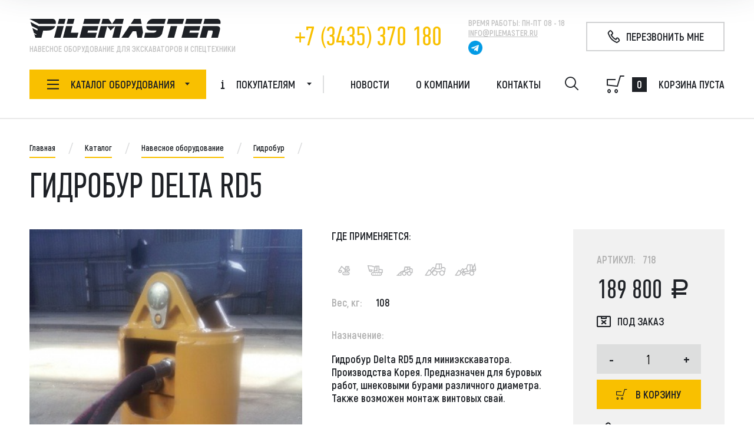

--- FILE ---
content_type: text/html; charset=utf-8
request_url: http://market.pilemaster.ru/catalog/drilling_auger/Delta_RD5/
body_size: 29214
content:
<!DOCTYPE HTML>
<html lang="ru">
<head>
    <meta charset="utf-8">
    <meta http-equiv="X-UA-Compatible" content="IE=edge">
    <meta name="viewport" content="width=device-width, initial-scale=1.0, shrink-to-fit=no">
    <title>Гидробур Delta RD5</title>
    <link rel="apple-touch-icon" sizes="180x180" href="/apple-touch-icon.png">
    <link rel="icon" type="image/png" sizes="32x32" href="/favicon-32x32.png">
    <link rel="icon" type="image/png" sizes="16x16" href="/favicon-16x16.png">
    <link rel="manifest" href="/site.webmanifest">
    <link rel="mask-icon" href="/safari-pinned-tab.svg" color="#5bbad5">
    <meta name="msapplication-TileColor" content="#da532c">
    <meta name="theme-color" content="#ffffff">
    <meta http-equiv="Content-Type" content="text/html; charset=utf-8" />
<meta name="robots" content="index, follow" />
<meta name="keywords" content="Гидробур Delta RD5" />
<meta name="description" content="Гидробур Delta RD5" />
<script data-skip-moving="true">(function(w, d, n) {var cl = "bx-core";var ht = d.documentElement;var htc = ht ? ht.className : undefined;if (htc === undefined || htc.indexOf(cl) !== -1){return;}var ua = n.userAgent;if (/(iPad;)|(iPhone;)/i.test(ua)){cl += " bx-ios";}else if (/Windows/i.test(ua)){cl += ' bx-win';}else if (/Macintosh/i.test(ua)){cl += " bx-mac";}else if (/Linux/i.test(ua) && !/Android/i.test(ua)){cl += " bx-linux";}else if (/Android/i.test(ua)){cl += " bx-android";}cl += (/(ipad|iphone|android|mobile|touch)/i.test(ua) ? " bx-touch" : " bx-no-touch");cl += w.devicePixelRatio && w.devicePixelRatio >= 2? " bx-retina": " bx-no-retina";if (/AppleWebKit/.test(ua)){cl += " bx-chrome";}else if (/Opera/.test(ua)){cl += " bx-opera";}else if (/Firefox/.test(ua)){cl += " bx-firefox";}ht.className = htc ? htc + " " + cl : cl;})(window, document, navigator);</script>


<link href="/bitrix/js/ui/design-tokens/dist/ui.design-tokens.min.css?172353345423463" type="text/css" rel="stylesheet"/>
<link href="/bitrix/js/ui/fonts/opensans/ui.font.opensans.min.css?16641626432320" type="text/css" rel="stylesheet"/>
<link href="/bitrix/js/main/popup/dist/main.popup.bundle.min.css?175101464328056" type="text/css" rel="stylesheet"/>
<link href="/bitrix/cache/css/pm/main/template_0ff75dbd9db01b0ce20cce4c9740b51e/template_0ff75dbd9db01b0ce20cce4c9740b51e_v1.css?1768469028272151" type="text/css" rel="stylesheet" data-template-style="true"/>




<script type="extension/settings" data-extension="currency.currency-core">{"region":"ru"}</script>



<!-- BEGIN JIVOSITE CODE -->
                <!-- END JIVOSITE CODE -->

<link rel="stylesheet" type="text/css" href="/bitrix/themes/.default/webdebug.ruble/webdebug.ruble.a.css" />
<meta property="og:title" content="Гидробур Delta RD5" />
<meta property="og:type" content="website" />
<meta property="og:image" content="http://market.pilemaster.ru/upload/iblock/23a/7zwf33u4pv12cijydy7exvpwbg4ma6gr.png" />
<meta property="article:published_time" content="2014-04-08T09:37:36+0400"/>
<meta property="article:modified_time" content="2025-07-24T12:01:48+0300"/>
<meta property="og:url" content="https://market.pilemaster.ru/catalog/drilling_auger/Delta_RD5/"/>



</head>
<body>
<div id="panel"></div>
<div id="main">
        <!--HEADER-->
    <header id="header">
        <div class="header-box">
            <div class="header-top">
                <div class="header-top-left">
                    <div class="logo">
                        <a href="/">
                            <img class="black" src="/local/templates/main/img/logo.svg" alt="">
                            <img class="white" src="/local/templates/main/img/logo-white.svg" alt="">
                        </a>
                    </div>
                    <div class="header-slogan">ПОСТАВЩИК НАВЕСНОГО ОБОРУДОВАНИя ДЛЯ ЭКСКАВАТОРОВ И ДРУГОЙ СПЕЦТЕХНИКИ</div>
<div class="header-slogan-two">НАВЕСНОе ОБОРУДОВАНИе ДЛЯ ЭКСКАВАТОРОВ И СПЕЦТЕХНИКИ</div>                </div>
                <div class="header-contact">
                    <div class="header-phone">
                        <a href="tel:+73435370180">+7 (3435) 370 180</a>                    </div>
                    <div class="header-timework">
                        <ul>
                            <li><span>Время работы:</span> Пн-Пт 08 - 18</li>
                            <li><a href="mailto:INFO@PILEMASTER.RU">INFO@PILEMASTER.RU</a></li>
                        </ul>
                                                    <div class="header-social">
                                <a href="https://t.me/Pilemaster_bot" target="_blank" rel="nofollow">
                                    <img src="/local/templates/main/img/telegram.png" alt="Telegram">
                                </a>
                            </div>
                                            </div>
                </div>
                <div class="header-button">
                    <a href="#" class="btn-callback" data-id-popup='p-call'>
                        <i class="icon-phone"></i>
                        <span>Перезвонить мне</span>
                    </a>
                </div>
            </div>
            <div class="header-bottom">
                <div class="header-content">
                    <div class="header-catalog-top">
                        <div class="name">
                            <i class="icon-menu"></i>
                            Меню
                        </div>
                        <a href="#" class="close">
                            <i class="icon-close"></i>
                        </a>
                    </div>
                    <div class="header-content-box">
                            <div class="header-catalog" itemscope="" itemtype="http://schema.org/SiteNavigationElement">
        <div class="header-catalog-button">
            <i class="icon-menu"></i>
            <span>Каталог оборудования</span>
            <em>Оборудование</em>
            <i class="icon-down"></i>
        </div>
        <div class="header-catalog-drop">
            <div class="header-catalog-drop-box">
                <ul class="header-catalog-menu">
                                    <li>
                        <a href="/catalog/excavator_attachments/">
                            <span class="box-icon">
                                <i class="icon-catalog-1"></i>
                            </span>
                            Навесное оборудование<i class="icon-right"></i>
                        </a>
                    </li>
                                    <li>
                        <a href="/catalog/tools/">
                            <span class="box-icon">
                                <i class="icon-catalog-2"></i>
                            </span>
                            Буровой инструмент<i class="icon-right"></i>
                        </a>
                    </li>
                                    <li>
                        <a href="/catalog/zapchasti/">
                            <span class="box-icon">
                                <i class="icon-catalog-3"></i>
                            </span>
                            Запчасти<i class="icon-right"></i>
                        </a>
                    </li>
                                    <li>
                        <a href="/catalog/equipment/">
                            <span class="box-icon">
                                <i class="icon-catalog-4"></i>
                            </span>
                            Оборудование<i class="icon-right"></i>
                        </a>
                    </li>
                                    <li>
                        <a href="/catalog/construction_equipment/">
                            <span class="box-icon">
                                <i class="icon-catalog-5"></i>
                            </span>
                            Спецтехника<i class="icon-right"></i>
                        </a>
                    </li>
                                </ul>
                <div class="header-catalog-sub" itemprop="about" itemscope="" itemtype="http://schema.org/ItemList">
                                    <div class="header-catalog-sub-box" itemprop="itemListElement" itemscope="" itemtype="http://schema.org/ItemList">
                        <div class="header-catalog-top">
                            <div class="name" itemprop="name"><a href="/catalog/excavator_attachments/" itemprop="url">Навесное оборудование</a></div>
                            <a href="#" class="close">
                                <i class="icon-close"></i>
                            </a>
                        </div>
                        <div class="header-catalog-left">
                            <div class="back-menu">
                                <i class="icon-right"></i>
                                Меню
                            </div>
                                                        <ul class="header-catalog-nav" itemprop="itemListElement" itemscope="" itemtype="http://schema.org/ItemList">
                                                            <li itemprop="itemListElement" itemscope="" itemtype="http://schema.org/ItemList"><a href="/catalog/excavator_attachments/adapter/" itemprop="url"><span itemprop="name">Адаптеры</span></a></li>
                                                            <li itemprop="itemListElement" itemscope="" itemtype="http://schema.org/ItemList"><a href="/catalog/excavator_attachments/burovaya_machta/" itemprop="url"><span itemprop="name">Буровая мачта</span></a></li>
                                                            <li itemprop="itemListElement" itemscope="" itemtype="http://schema.org/ItemList"><a href="/catalog/excavator_attachments/burovoy_vrashchatel/" itemprop="url"><span itemprop="name">Буровой вращатель</span></a></li>
                                                            <li itemprop="itemListElement" itemscope="" itemtype="http://schema.org/ItemList"><a href="/catalog/excavator_attachments/butoboy/" itemprop="url"><span itemprop="name">Бутобой</span></a></li>
                                                            <li itemprop="itemListElement" itemscope="" itemtype="http://schema.org/ItemList"><a href="/catalog/excavator_attachments/bystrosyem/" itemprop="url"><span itemprop="name">Быстросъём</span></a></li>
                                                            <li itemprop="itemListElement" itemscope="" itemtype="http://schema.org/ItemList"><a href="/catalog/excavator_attachments/vibro_hammer/" itemprop="url"><span itemprop="name">Вибропогружатель</span></a></li>
                                                            <li itemprop="itemListElement" itemscope="" itemtype="http://schema.org/ItemList"><a href="/catalog/excavator_attachments/compactor/" itemprop="url"><span itemprop="name">Вибротрамбовка</span></a></li>
                                                            <li itemprop="itemListElement" itemscope="" itemtype="http://schema.org/ItemList"><a href="/catalog/excavator_attachments/drilling_auger/" itemprop="url"><span itemprop="name">Гидробур</span></a></li>
                                                            <li itemprop="itemListElement" itemscope="" itemtype="http://schema.org/ItemList"><a href="/catalog/excavator_attachments/hydraulic_breaker/" itemprop="url"><span itemprop="name">Гидромолот</span></a></li>
                                                            <li itemprop="itemListElement" itemscope="" itemtype="http://schema.org/ItemList"><a href="/catalog/excavator_attachments/dredging/" itemprop="url"><span itemprop="name">Землесос</span></a></li>
                                                            <li itemprop="itemListElement" itemscope="" itemtype="http://schema.org/ItemList"><a href="/catalog/excavator_attachments/impaktor/" itemprop="url"><span itemprop="name">Импактор</span></a></li>
                                                            <li itemprop="itemListElement" itemscope="" itemtype="http://schema.org/ItemList"><a href="/catalog/excavator_attachments/kamnekolnaya_mashina/" itemprop="url"><span itemprop="name">Камнекольная машина</span></a></li>
                                                            <li itemprop="itemListElement" itemscope="" itemtype="http://schema.org/ItemList"><a href="/catalog/excavator_attachments/kineticheskiy_molot/" itemprop="url"><span itemprop="name">Кинетический молот</span></a></li>
                                                            <li itemprop="itemListElement" itemscope="" itemtype="http://schema.org/ItemList"><a href="/catalog/excavator_attachments/bucket/" itemprop="url"><span itemprop="name">Ковш</span></a></li>
                                                            <li itemprop="itemListElement" itemscope="" itemtype="http://schema.org/ItemList"><a href="/catalog/excavator_attachments/kosilki_i_kustorezy/" itemprop="url"><span itemprop="name">Косилки и кусторезы</span></a></li>
                                                            <li itemprop="itemListElement" itemscope="" itemtype="http://schema.org/ItemList"><a href="/catalog/excavator_attachments/molot_uplotnitel/" itemprop="url"><span itemprop="name">Молот уплотнитель</span></a></li>
                                                            <li itemprop="itemListElement" itemscope="" itemtype="http://schema.org/ItemList"><a href="/catalog/excavator_attachments/mulcher/" itemprop="url"><span itemprop="name">Мульчер</span></a></li>
                                                            <li itemprop="itemListElement" itemscope="" itemtype="http://schema.org/ItemList"><a href="/catalog/excavator_attachments/pile_breaker/" itemprop="url"><span itemprop="name">Срубка свай</span></a></li>
                                                            <li itemprop="itemListElement" itemscope="" itemtype="http://schema.org/ItemList"><a href="/catalog/excavator_attachments/stabilizator_gruntov/" itemprop="url"><span itemprop="name">Стабилизатор грунтов</span></a></li>
                                                            <li itemprop="itemListElement" itemscope="" itemtype="http://schema.org/ItemList"><a href="/catalog/excavator_attachments/stenoreznaya_mashina/" itemprop="url"><span itemprop="name">Стенорезная машина</span></a></li>
                                                            <li itemprop="itemListElement" itemscope="" itemtype="http://schema.org/ItemList"><a href="/catalog/excavator_attachments/torfmashiny/" itemprop="url"><span itemprop="name">Торфмашины</span></a></li>
                                                            <li itemprop="itemListElement" itemscope="" itemtype="http://schema.org/ItemList"><a href="/catalog/excavator_attachments/Bara/" itemprop="url"><span itemprop="name">Траншеекопатели</span></a></li>
                                                            <li itemprop="itemListElement" itemscope="" itemtype="http://schema.org/ItemList"><a href="/catalog/excavator_attachments/udlinyennye_rukoyati/" itemprop="url"><span itemprop="name">Удлинённые рукояти</span></a></li>
                                                            <li itemprop="itemListElement" itemscope="" itemtype="http://schema.org/ItemList"><a href="/catalog/excavator_attachments/drum_cutter/" itemprop="url"><span itemprop="name">Фреза</span></a></li>
                                                            <li itemprop="itemListElement" itemscope="" itemtype="http://schema.org/ItemList"><a href="/catalog/excavator_attachments/shvonarezshiki/" itemprop="url"><span itemprop="name">Швонарезчик</span></a></li>
                                                            <li itemprop="itemListElement" itemscope="" itemtype="http://schema.org/ItemList"><a href="/catalog/excavator_attachments/shchetki_dorozhnye/" itemprop="url"><span itemprop="name">Щетки дорожные</span></a></li>
                                                            <li itemprop="itemListElement" itemscope="" itemtype="http://schema.org/ItemList"><a href="/catalog/excavator_attachments/hydraulic_shears/" itemprop="url"><span itemprop="name">Гидроножницы</span></a></li>
                                                        </ul>
                                                    </div>
                                                <div class="header-catalog-right">
                                                    <p>Навесное оборудование на экскаватор, гидробур, гидромолот, фреза, срубка свай, ковш</p>
                                                </div>
                                            </div>
                                    <div class="header-catalog-sub-box" itemprop="itemListElement" itemscope="" itemtype="http://schema.org/ItemList">
                        <div class="header-catalog-top">
                            <div class="name" itemprop="name"><a href="/catalog/tools/" itemprop="url">Буровой инструмент</a></div>
                            <a href="#" class="close">
                                <i class="icon-close"></i>
                            </a>
                        </div>
                        <div class="header-catalog-left">
                            <div class="back-menu">
                                <i class="icon-right"></i>
                                Меню
                            </div>
                                                        <ul class="header-catalog-nav" itemprop="itemListElement" itemscope="" itemtype="http://schema.org/ItemList">
                                                            <li itemprop="itemListElement" itemscope="" itemtype="http://schema.org/ItemList"><a href="/catalog/tools/auger/" itemprop="url"><span itemprop="name">Шнеки для гидробуров</span></a></li>
                                                            <li itemprop="itemListElement" itemscope="" itemtype="http://schema.org/ItemList"><a href="/catalog/tools/belling_bucket/" itemprop="url"><span itemprop="name">Бурковш</span></a></li>
                                                            <li itemprop="itemListElement" itemscope="" itemtype="http://schema.org/ItemList"><a href="/catalog/tools/tooth/" itemprop="url"><span itemprop="name">Зубья и забурники</span></a></li>
                                                            <li itemprop="itemListElement" itemscope="" itemtype="http://schema.org/ItemList"><a href="/catalog/tools/kern/" itemprop="url"><span itemprop="name">Колонковый бур</span></a></li>
                                                            <li itemprop="itemListElement" itemscope="" itemtype="http://schema.org/ItemList"><a href="/catalog/tools/trimme_pipe/" itemprop="url"><span itemprop="name">Бетонолитное оборудование</span></a></li>
                                                            <li itemprop="itemListElement" itemscope="" itemtype="http://schema.org/ItemList"><a href="/catalog/tools/dreytellery/" itemprop="url"><span itemprop="name">Дрейтеллеры</span></a></li>
                                                            <li itemprop="itemListElement" itemscope="" itemtype="http://schema.org/ItemList"><a href="/catalog/tools/casing/" itemprop="url"><span itemprop="name">Обсадные трубы</span></a></li>
                                                            <li itemprop="itemListElement" itemscope="" itemtype="http://schema.org/ItemList"><a href="/catalog/tools/sheet_piling/" itemprop="url"><span itemprop="name">Стена в грунте</span></a></li>
                                                            <li itemprop="itemListElement" itemscope="" itemtype="http://schema.org/ItemList"><a href="/catalog/tools/telescope_auger/" itemprop="url"><span itemprop="name">Телескопический шнек</span></a></li>
                                                            <li itemprop="itemListElement" itemscope="" itemtype="http://schema.org/ItemList"><a href="/catalog/tools/ushiritel/" itemprop="url"><span itemprop="name">Уширитель</span></a></li>
                                                            <li itemprop="itemListElement" itemscope="" itemtype="http://schema.org/ItemList"><a href="/catalog/tools/Auger_bauer/" itemprop="url"><span itemprop="name">Шнек серия Bauer</span></a></li>
                                                            <li itemprop="itemListElement" itemscope="" itemtype="http://schema.org/ItemList"><a href="/catalog/tools/bur/" itemprop="url"><span itemprop="name">Буры для БКМ</span></a></li>
                                                            <li itemprop="itemListElement" itemscope="" itemtype="http://schema.org/ItemList"><a href="/catalog/tools/kelly-bar/" itemprop="url"><span itemprop="name">Келли-штанга</span></a></li>
                                                        </ul>
                                                    </div>
                                                <div class="header-catalog-right">
                                                    <p><div>Специалисты нашего предприятия более 15 лет занимается конструированием и производством бурильного инструмента, устанавливаемого: на колесные и гусеничные экскаваторы ( Hitachi, Komatsu,</div>
 
<div>JCB, Samsung, Volvo, New Holland и т.д., а так же на любые машины отечественного производства ) массой от 5 до 50 тн.,</div>
 
<div>на всю линейку машин производства Стройдормаш, КАТО PF1200, Bauer MBG12/24, манипуляторные установки различных производителей.</div>
 
<div>       Инструмент с успехом применяется во многих регионах страны</div>
 
<div>таких как : Ямал, Таймыр, Пермский и Красноярский края, Якутия,Урал, а так же средняя полоса России и Казахстан.</div>
 
<div>       Возможно некоторые позиции в нашем каталоге Вас заинтересуют.</div>
 </p>
                                                </div>
                                            </div>
                                    <div class="header-catalog-sub-box" itemprop="itemListElement" itemscope="" itemtype="http://schema.org/ItemList">
                        <div class="header-catalog-top">
                            <div class="name" itemprop="name"><a href="/catalog/zapchasti/" itemprop="url">Запчасти</a></div>
                            <a href="#" class="close">
                                <i class="icon-close"></i>
                            </a>
                        </div>
                        <div class="header-catalog-left">
                            <div class="back-menu">
                                <i class="icon-right"></i>
                                Меню
                            </div>
                                                        <ul class="header-catalog-nav" itemprop="itemListElement" itemscope="" itemtype="http://schema.org/ItemList">
                                                            <li itemprop="itemListElement" itemscope="" itemtype="http://schema.org/ItemList"><a href="/catalog/zapchasti/aichi/" itemprop="url"><span itemprop="name">Aichi</span></a></li>
                                                            <li itemprop="itemListElement" itemscope="" itemtype="http://schema.org/ItemList"><a href="/catalog/zapchasti/bauer/" itemprop="url"><span itemprop="name">Bauer</span></a></li>
                                                            <li itemprop="itemListElement" itemscope="" itemtype="http://schema.org/ItemList"><a href="/catalog/zapchasti/caterpillar/" itemprop="url"><span itemprop="name">Caterpillar</span></a></li>
                                                            <li itemprop="itemListElement" itemscope="" itemtype="http://schema.org/ItemList"><a href="/catalog/zapchasti/hitachi/" itemprop="url"><span itemprop="name">Hitachi</span></a></li>
                                                            <li itemprop="itemListElement" itemscope="" itemtype="http://schema.org/ItemList"><a href="/catalog/zapchasti/jcb/" itemprop="url"><span itemprop="name">JCB</span></a></li>
                                                            <li itemprop="itemListElement" itemscope="" itemtype="http://schema.org/ItemList"><a href="/catalog/zapchasti/junjin/" itemprop="url"><span itemprop="name">JunJin</span></a></li>
                                                            <li itemprop="itemListElement" itemscope="" itemtype="http://schema.org/ItemList"><a href="/catalog/zapchasti/kanglim/" itemprop="url"><span itemprop="name">Kanglim</span></a></li>
                                                            <li itemprop="itemListElement" itemscope="" itemtype="http://schema.org/ItemList"><a href="/catalog/zapchasti/komatsu/" itemprop="url"><span itemprop="name">Komatsu</span></a></li>
                                                            <li itemprop="itemListElement" itemscope="" itemtype="http://schema.org/ItemList"><a href="/catalog/zapchasti/liebherr/" itemprop="url"><span itemprop="name">Liebherr</span></a></li>
                                                            <li itemprop="itemListElement" itemscope="" itemtype="http://schema.org/ItemList"><a href="/catalog/zapchasti/sany/" itemprop="url"><span itemprop="name">Sany</span></a></li>
                                                            <li itemprop="itemListElement" itemscope="" itemtype="http://schema.org/ItemList"><a href="/catalog/zapchasti/soosan/" itemprop="url"><span itemprop="name">Soosan</span></a></li>
                                                            <li itemprop="itemListElement" itemscope="" itemtype="http://schema.org/ItemList"><a href="/catalog/zapchasti/tadano/" itemprop="url"><span itemprop="name">Tadano</span></a></li>
                                                            <li itemprop="itemListElement" itemscope="" itemtype="http://schema.org/ItemList"><a href="/catalog/zapchasti/unic_kmu/" itemprop="url"><span itemprop="name">Unic</span></a></li>
                                                            <li itemprop="itemListElement" itemscope="" itemtype="http://schema.org/ItemList"><a href="/catalog/zapchasti/avtokranov/" itemprop="url"><span itemprop="name">Автокранов</span></a></li>
                                                            <li itemprop="itemListElement" itemscope="" itemtype="http://schema.org/ItemList"><a href="/catalog/zapchasti/gidravlicheskie_elementy/" itemprop="url"><span itemprop="name">Гидравлические элементы</span></a></li>
                                                            <li itemprop="itemListElement" itemscope="" itemtype="http://schema.org/ItemList"><a href="/catalog/zapchasti/shiny_dlya_spetstekhniki/" itemprop="url"><span itemprop="name">Шины для спецтехники</span></a></li>
                                                        </ul>
                                                    </div>
                                                <div class="header-catalog-right">
                                                    <p>Запчасти для спецтехники<b> JCB, Case, Liebherr, Bobcat, Komatsu, Kato, Caterpillar, JCB, Doosan, Hitachi, Kobelco, Tadano, Aichi, Kanglim, Unic, Soosan, Dong Yang, New Holland, John Deere</b> такие как фильтра, масла, редуктора, шланги, ремни, гидромоторы, гидронасосы, распределители, клапана, двигатели, турбины, гусеничная ходовая.</p>
                                                </div>
                                            </div>
                                    <div class="header-catalog-sub-box" itemprop="itemListElement" itemscope="" itemtype="http://schema.org/ItemList">
                        <div class="header-catalog-top">
                            <div class="name" itemprop="name"><a href="/catalog/equipment/" itemprop="url">Оборудование</a></div>
                            <a href="#" class="close">
                                <i class="icon-close"></i>
                            </a>
                        </div>
                        <div class="header-catalog-left">
                            <div class="back-menu">
                                <i class="icon-right"></i>
                                Меню
                            </div>
                                                        <ul class="header-catalog-nav" itemprop="itemListElement" itemscope="" itemtype="http://schema.org/ItemList">
                                                            <li itemprop="itemListElement" itemscope="" itemtype="http://schema.org/ItemList"><a href="/catalog/equipment/rebar_machine/" itemprop="url"><span itemprop="name">Арматурные каркасы</span></a></li>
                                                            <li itemprop="itemListElement" itemscope="" itemtype="http://schema.org/ItemList"><a href="/catalog/equipment/zheleznodorozhnoe/" itemprop="url"><span itemprop="name">Железнодорожное</span></a></li>
                                                            <li itemprop="itemListElement" itemscope="" itemtype="http://schema.org/ItemList"><a href="/catalog/equipment/kovry_rezinovye_drazhnye/" itemprop="url"><span itemprop="name">Ковры резиновые дражные</span></a></li>
                                                            <li itemprop="itemListElement" itemscope="" itemtype="http://schema.org/ItemList"><a href="/catalog/equipment/maslostantsiya/" itemprop="url"><span itemprop="name">Маслостанция</span></a></li>
                                                            <li itemprop="itemListElement" itemscope="" itemtype="http://schema.org/ItemList"><a href="/catalog/equipment/motopompy/" itemprop="url"><span itemprop="name">Мотопомпы</span></a></li>
                                                        </ul>
                                                    </div>
                                            </div>
                                    <div class="header-catalog-sub-box" itemprop="itemListElement" itemscope="" itemtype="http://schema.org/ItemList">
                        <div class="header-catalog-top">
                            <div class="name" itemprop="name"><a href="/catalog/construction_equipment/" itemprop="url">Спецтехника</a></div>
                            <a href="#" class="close">
                                <i class="icon-close"></i>
                            </a>
                        </div>
                        <div class="header-catalog-left">
                            <div class="back-menu">
                                <i class="icon-right"></i>
                                Меню
                            </div>
                                                        <ul class="header-catalog-nav" itemprop="itemListElement" itemscope="" itemtype="http://schema.org/ItemList">
                                                            <li itemprop="itemListElement" itemscope="" itemtype="http://schema.org/ItemList"><a href="/catalog/construction_equipment/casing_oscillator/" itemprop="url"><span itemprop="name">Обсадной стол</span></a></li>
                                                            <li itemprop="itemListElement" itemscope="" itemtype="http://schema.org/ItemList"><a href="/catalog/construction_equipment/avtovyshka/" itemprop="url"><span itemprop="name">Автовышка</span></a></li>
                                                            <li itemprop="itemListElement" itemscope="" itemtype="http://schema.org/ItemList"><a href="/catalog/construction_equipment/avtokran/" itemprop="url"><span itemprop="name">Автокран</span></a></li>
                                                            <li itemprop="itemListElement" itemscope="" itemtype="http://schema.org/ItemList"><a href="/catalog/construction_equipment/concrete_pump/" itemprop="url"><span itemprop="name">Бетононасос</span></a></li>
                                                            <li itemprop="itemListElement" itemscope="" itemtype="http://schema.org/ItemList"><a href="/catalog/construction_equipment/BSU/" itemprop="url"><span itemprop="name">Бетоносмеситель</span></a></li>
                                                            <li itemprop="itemListElement" itemscope="" itemtype="http://schema.org/ItemList"><a href="/catalog/construction_equipment/buldozer/" itemprop="url"><span itemprop="name">Бульдозер</span></a></li>
                                                            <li itemprop="itemListElement" itemscope="" itemtype="http://schema.org/ItemList"><a href="/catalog/construction_equipment/burovaya_tekhnika/" itemprop="url"><span itemprop="name">Буровая техника</span></a></li>
                                                            <li itemprop="itemListElement" itemscope="" itemtype="http://schema.org/ItemList"><a href="/catalog/construction_equipment/zemsnaryad/" itemprop="url"><span itemprop="name">Земснаряд</span></a></li>
                                                            <li itemprop="itemListElement" itemscope="" itemtype="http://schema.org/ItemList"><a href="/catalog/construction_equipment/kommunalnaya/" itemprop="url"><span itemprop="name">Коммунальная</span></a></li>
                                                            <li itemprop="itemListElement" itemscope="" itemtype="http://schema.org/ItemList"><a href="/catalog/construction_equipment/kompressor/" itemprop="url"><span itemprop="name">Компрессор</span></a></li>
                                                            <li itemprop="itemListElement" itemscope="" itemtype="http://schema.org/ItemList"><a href="/catalog/construction_equipment/miniloader/" itemprop="url"><span itemprop="name">Минипогрузчик</span></a></li>
                                                            <li itemprop="itemListElement" itemscope="" itemtype="http://schema.org/ItemList"><a href="/catalog/construction_equipment/oborudovanie_dlya_navoza/" itemprop="url"><span itemprop="name">Оборудование для навоза</span></a></li>
                                                            <li itemprop="itemListElement" itemscope="" itemtype="http://schema.org/ItemList"><a href="/catalog/construction_equipment/loader/" itemprop="url"><span itemprop="name">Погрузчики</span></a></li>
                                                            <li itemprop="itemListElement" itemscope="" itemtype="http://schema.org/ItemList"><a href="/catalog/construction_equipment/polupricep/" itemprop="url"><span itemprop="name">Полуприцеп</span></a></li>
                                                            <li itemprop="itemListElement" itemscope="" itemtype="http://schema.org/ItemList"><a href="/catalog/construction_equipment/pontony_dlya_ekskavatorov/" itemprop="url"><span itemprop="name">Понтоны для экскаваторов</span></a></li>
                                                            <li itemprop="itemListElement" itemscope="" itemtype="http://schema.org/ItemList"><a href="/catalog/construction_equipment/samosval_amfibiya/" itemprop="url"><span itemprop="name">Самосвал амфибия</span></a></li>
                                                            <li itemprop="itemListElement" itemscope="" itemtype="http://schema.org/ItemList"><a href="/catalog/construction_equipment/excavator/" itemprop="url"><span itemprop="name">Экскаватор</span></a></li>
                                                        </ul>
                                                    </div>
                                                <div class="header-catalog-right">
                                                    <p>Строительная спецтехника: автокраны, буровые установки, ямобуры, экскаваторы, бульдозеры, экскаваторы-погрузчики, грейдеры, трактора, автовышки.</p>
                                                </div>
                                            </div>
                                </div>
            </div>
        </div>
    </div>
                            <div class="header-menu">
        <div class="header-menu-button">
            <i class="icon-info"></i>
            Покупателям
            <i class="icon-down"></i>
        </div>
        <div class="header-menu-drop">
            <div class="header-catalog-top">
                <div class="name">
                    Покупателям
                </div>
                <a href="#" class="close">
                    <i class="icon-close"></i>
                </a>
            </div>
            <div class="header-menu-drop-box" itemscope="" itemtype="http://schema.org/SiteNavigationElement">
                <div class="back-menu">
                    <i class="icon-right"></i>
                    Меню
                </div>
                <ul class="menu" itemprop="about" itemscope="" itemtype="http://schema.org/ItemList">
                                    <li itemprop="itemListElement" itemscope="" itemtype="http://schema.org/ItemList">
                        <a href="/about/" itemprop="url">
                                                            <span class="box-icon"><i class="icon-info-about"></i></span>
                                                        <span itemprop="name">О компании</span>
                        </a>
                    </li>
                                    <li itemprop="itemListElement" itemscope="" itemtype="http://schema.org/ItemList">
                        <a href="/about/guaranty/" itemprop="url">
                                                            <span class="box-icon"><i class="icon-info-guarantee"></i></span>
                                                        <span itemprop="name">Гарантии</span>
                        </a>
                    </li>
                                    <li itemprop="itemListElement" itemscope="" itemtype="http://schema.org/ItemList">
                        <a href="/about/howto/" itemprop="url">
                                                            <span class="box-icon"><i class="icon-info-howto"></i></span>
                                                        <span itemprop="name">Как купить</span>
                        </a>
                    </li>
                                    <li itemprop="itemListElement" itemscope="" itemtype="http://schema.org/ItemList">
                        <a href="/about/delivery/" itemprop="url">
                                                            <span class="box-icon"><i class="icon-info-delivery"></i></span>
                                                        <span itemprop="name">Доставка</span>
                        </a>
                    </li>
                                    <li itemprop="itemListElement" itemscope="" itemtype="http://schema.org/ItemList">
                        <a href="/about/faq/" itemprop="url">
                                                            <span class="box-icon"><i class="icon-info-faq"></i></span>
                                                        <span itemprop="name">FAQ</span>
                        </a>
                    </li>
                                </ul>
            </div>
        </div>
    </div>
                        <div class="header-mobile">
                            <div class="header-mobile-data">
    <div class="box-icon">
        <i class="icon-phone"></i>
    </div>
    <div class="phone"><a href="tel:+73435370180">+7 (3435) 370-180</a></div>
    <div class="phone-sub">+7 (912) 6000-908,</div>
    <div class="phone-sub">+7 (912) 6216-297</div>
    <div class="sub">(Viber, WhatsApp)</div>
</div>                            <div class="header-mobile-data">
    <div class="box-icon">
        <i class="icon-time"></i>
    </div>
    Пн-Пт 08 - 18; <br> Сб-Вс выходной
</div>                            <a href="#" class="btn btn-white" download="">Скачать каталог</a>                            <a href="#" class="btn" data-id-popup='p-call'>
                                <i class="icon-phone"></i>
                                Перезвонить мне
                            </a>
                            <div class="link"><a href="#">Обратная связь</a></div>
                        </div>
                    </div>
                </div>
                    <div class="open-menu">
        <i class="icon-menu"></i>
        Меню
    </div>
    <ul class="header-nav">
            <li><a href="/news/">Новости</a></li>
            <li><a href="/about/">О компании</a></li>
            <li><a href="/contacts/">Контакты</a></li>
        </ul>
                <div class="header-search">
    <div class="header-search-button">
        <i class="icon-search"></i>
    </div>
    <div class="header-search-box">
        <div class="header-search-overlow"></div>
        <div class="header-search-box-content">
            <form action="/catalog/search/" method="get">
                <input type="text" name="q" placeholder="Поиск по каталогу" value="">
                <button type="submit" name="s" ><i class="icon-search"></i></button>
            </form>
        </div>
    </div>
</div>                <div class="header-phone-mobile">
                    <a href="tel:">
    <i class="icon-phone"></i>
</a>                </div>
                <div class="header-basket" id="bx_basket_top">
    <!--'start_frame_cache_bx_basket_top'-->    <div class="header-basket-button">
        <i class="icon-basket"></i>
        <span class="number">0</span>
                    <span class="header-basket-text">Корзина пуста</span>
            </div>
    <!--'end_frame_cache_bx_basket_top'--></div>
            </div>
        </div>
    </header>

    <!--CONTENT-->
    <main class="content">
            <div class="content-box">
    <ul class="breadcrumb" itemscope itemtype="https://schema.org/BreadcrumbList"><li class="breadcrumb-item" itemprop="itemListElement" itemscope itemtype="https://schema.org/ListItem">
            <a href="/" itemprop="item"><span itemprop="name">Главная</span></a>
            <meta itemprop="position" content="1" />
        </li><li class="breadcrumb-item" itemprop="itemListElement" itemscope itemtype="https://schema.org/ListItem">
            <a href="/catalog/" itemprop="item"><span itemprop="name">Каталог</span></a>
            <meta itemprop="position" content="2" />
        </li><li class="breadcrumb-item" itemprop="itemListElement" itemscope itemtype="https://schema.org/ListItem">
            <a href="/catalog/excavator_attachments/" itemprop="item"><span itemprop="name">Навесное оборудование</span></a>
            <meta itemprop="position" content="3" />
        </li><li class="breadcrumb-item" itemprop="itemListElement" itemscope itemtype="https://schema.org/ListItem">
            <a href="/catalog/excavator_attachments/drilling_auger/" itemprop="item"><span itemprop="name">Гидробур</span></a>
            <meta itemprop="position" content="4" />
        </li><li class="breadcrumb-item active" itemprop="itemListElement" itemscope itemtype="https://schema.org/ListItem">
            <meta itemprop="name" content="Гидробур Delta RD5">
            <meta itemprop="item" content="http://market.pilemaster.ru/catalog/drilling_auger/Delta_RD5/" />
            <meta itemprop="position" content="5" />
        </li></ul>    <h1>Гидробур Delta RD5</h1>
        <div id="bx_117848907_718" data-product-id="718" itemscope itemtype="http://schema.org/Product">
    <meta itemprop="name" content="Гидробур Delta RD5">
        <div class="card row">
        <div class="col-md-6 col-lg-5">
                    <div class="SliderCard">
                            <div>
                    <img src="/upload/iblock/c1c/4yxfzv48t3q7g5l7crainc9xs1x15lrs.png" alt="Гидробур Delta RD5" itemprop="image" />
                </div>
                            <div>
                    <img src="/upload/iblock/1ed/1ed450969cdef6594b68e289e29d377c.jpg" alt="Гидробур Delta RD5" itemprop="image" />
                </div>
                        </div>
                        <div class="SliderCardNav">
                            <div>
                    <div class="img-box">
                        <img src="/upload/iblock/c1c/4yxfzv48t3q7g5l7crainc9xs1x15lrs.png" alt="Гидробур Delta RD5"/>
                    </div>
                </div>
                            <div>
                    <div class="img-box">
                        <img src="/upload/iblock/1ed/1ed450969cdef6594b68e289e29d377c.jpg" alt="Гидробур Delta RD5"/>
                    </div>
                </div>
                        </div>
                            </div>
        <div class="col-md-6 col-lg-4">
                                                <h3>Где применяется:</h3>
            <ul class="list-card-use">
                            <li class="disabled"><img src="/local/templates/main/img/type_1.svg" alt="Экскаватор весом 1-7 тонн" title="Экскаватор весом 1-7 тонн"></li>
                            <li class="disabled"><img src="/local/templates/main/img/type_2.svg" alt="Экскаватор весом 10-20 тонн" title="Экскаватор весом 10-20 тонн"></li>
                            <li class="disabled"><img src="/local/templates/main/img/type_3.svg" alt="Мини-погрузчик" title="Мини-погрузчик"></li>
                            <li class="disabled"><img src="/local/templates/main/img/type_4.svg" alt="Погрузчик" title="Погрузчик"></li>
                            <li class="disabled"><img src="/local/templates/main/img/type_5.svg" alt="Экскаватор-погрузчик" title="Экскаватор-погрузчик"></li>
                        </ul>
                        <ul class="list-card-info">
                                                <li>
                    <span class="name-sub">Вес, кг:</span>
                    108                </li>
                            </ul>
                        <div class="name-sub">Назначение:</div>
            <p>Гидробур Delta RD5 для миниэкскаватора. Производства Корея. Предназначен для буровых работ, шнековыми бурами различного диаметра. Также возможен монтаж винтовых свай.</p>
                        <h3>Характеристики:</h3>
            <ul class="list-card-feature">
                                        <li>
                            <div class="box">
                                <div class="name-sub">Максимальный диаметр, мм</div>
                            </div>
                            <div class="sub">750</div>
                        </li>                        <li>
                            <div class="box">
                                <div class="name-sub">Производитель</div>
                            </div>
                            <div class="sub">Delta</div>
                        </li>                        <li>
                            <div class="box">
                                <div class="name-sub">Длина, мм</div>
                            </div>
                            <div class="sub">700</div>
                        </li>                        <li>
                            <div class="box">
                                <div class="name-sub">Ширина, мм</div>
                            </div>
                            <div class="sub">245</div>
                        </li>                        <li>
                            <div class="box">
                                <div class="name-sub">Высота, мм</div>
                            </div>
                            <div class="sub">245</div>
                        </li>            </ul>
                                    <div class="card-link row">
                                <div class="col-auto">
                    <a href=".char" class="link scroll-to">Все характеристики</a>
                </div>
                                <div class="col-auto">
                    <a href=".desc" class="link scroll-to">Описание товара</a>
                </div>
                            </div>
                    </div>
        <div class="col-lg-3">
            <div class="card-data">
                <div class="card-data-top row">
                    <div class="col-md-auto col-lg-12">
                        <div class="articool">Артикул: 718</div>
                    </div>
                                    </div>
                <div class="card-data-middle row" itemprop="offers" itemscope itemtype="http://schema.org/Offer">
                    <meta itemprop="priceCurrency" content="RUB">
                    <meta itemprop="url" href="https://market.pilemaster.ru/catalog/excavator_attachments/drilling_auger/Delta_RD5/">
                    <meta class="hidden" id="bx_117848907_718_price" itemprop="price" content="189800">
                    <div class="col-auto">
                        <div class="price" id="bx_117848907_718_price_total">189 800 <ruble><span class="text">руб.</span></ruble></div>
                    </div>
                                        <div class="col-auto">
                        <div class="price-old" id="bx_117848907_718_old_price"></div>
                    </div>
                                        <div class="col-md-auto col-lg-12">
                                                <div class="availability">
                            <meta itemprop="availability" content="http://schema.org/InStock"/>
                                                            <i class="icon-availability-none"></i>
                                <div>Под заказ</div>
                                                    </div>
                                            </div>
                </div>
                <div class="card-data-bottom row" id="bx_117848907_718_basket_actions">
                    <div class="col-sm-4 col-lg-12">
                        <div class="much card-much" data-entity="quantity-block">
                            <div class="minus" id="bx_117848907_718_quant_down">-</div>
                            <input type="text" value="1" name="counter" id="bx_117848907_718_quantity">
                            <div class="plus" id="bx_117848907_718_quant_up">+</div>
                        </div>
                    </div>
                    <div class="col-sm-4 col-lg-12">
                        <button class="btn" id="bx_117848907_718_add_basket_link">
                            <i class="icon-basket"></i>
                            В корзину
                        </button>
                    </div>
                    <div class="col-sm-4 col-lg-auto">
                        <a data-id-popup="fast-buy" href="#" data-id="718" class="btn-border" id="bx_117848907_718_fast_buy">
                            <i class="icon-phone-fast"></i>
                            купить быстро
                        </a>
                    </div>
                </div>
            </div>
        </div>
    </div>

    <div class="card-content row">
        <div class="col-lg-9">
            <section class="card-section">
                <div class="section-title row">
                    <div class="col-md-auto">
                        <h2>О товаре</h2>
                    </div>
                                    </div>
                                <div class="card-about active char">
                    <div class="card-about-title">Характеристики</div>
                    <div class="card-about-content">
                        <div class="card-about-row row">
                                                    <div class="col-md-6">
                                <ul class="list-card-feature">
                                                                    <li>
                                        <div class="box">
                                            <div class="name-sub">Максимальный диаметр, мм</div>
                                        </div>
                                        <div class="sub">750</div>
                                    </li>
                                                                    <li>
                                        <div class="box">
                                            <div class="name-sub">Производитель</div>
                                        </div>
                                        <div class="sub">Delta</div>
                                    </li>
                                                                    <li>
                                        <div class="box">
                                            <div class="name-sub">Длина, мм</div>
                                        </div>
                                        <div class="sub">700</div>
                                    </li>
                                                                    <li>
                                        <div class="box">
                                            <div class="name-sub">Ширина, мм</div>
                                        </div>
                                        <div class="sub">245</div>
                                    </li>
                                                                    <li>
                                        <div class="box">
                                            <div class="name-sub">Высота, мм</div>
                                        </div>
                                        <div class="sub">245</div>
                                    </li>
                                                                    <li>
                                        <div class="box">
                                            <div class="name-sub">С этим товаром рекомендуем</div>
                                        </div>
                                        <div class="sub"><a href="/catalog/excavator_attachments/adapter/adapter_2p_rd6_rd8_bez_upora/">Двухпальцевый адаптер без упора (RD6, 7 / M7)</a> / <a href="/catalog/excavator_attachments/adapter/adapter_2p_rd6_rd8/">Двухпальцевый адаптер с упором (RD6, 7 / M7)</a> / <a href="/catalog/tools/auger/auger_s5/auger_300_s5/">Шнек 300, l=1600 серия S5</a> / <a href="/catalog/tools/tooth/tooth_s5-s6/">Зуб шнека S5/S6</a></div>
                                    </li>
                                                                    <li>
                                        <div class="box">
                                            <div class="name-sub">Максимальный расход масла, л\мин</div>
                                        </div>
                                        <div class="sub">95</div>
                                    </li>
                                                                </ul>
                            </div>
                                                    <div class="col-md-6">
                                <ul class="list-card-feature">
                                                                    <li>
                                        <div class="box">
                                            <div class="name-sub">Давление, bar</div>
                                        </div>
                                        <div class="sub">240</div>
                                    </li>
                                                                    <li>
                                        <div class="box">
                                            <div class="name-sub">Крутящий момент, кНм</div>
                                        </div>
                                        <div class="sub">5</div>
                                    </li>
                                                                    <li>
                                        <div class="box">
                                            <div class="name-sub">Вес, кг</div>
                                        </div>
                                        <div class="sub">108</div>
                                    </li>
                                                                    <li>
                                        <div class="box">
                                            <div class="name-sub">Рекомендуемый вес экскаватора, тонн</div>
                                        </div>
                                        <div class="sub">4,5</div>
                                    </li>
                                                                    <li>
                                        <div class="box">
                                            <div class="name-sub">Гарантия, мес.</div>
                                        </div>
                                        <div class="sub">12</div>
                                    </li>
                                                                    <li>
                                        <div class="box">
                                            <div class="name-sub">Доставка до центральных городов</div>
                                        </div>
                                        <div class="sub">Не включена</div>
                                    </li>
                                                                </ul>
                            </div>
                                                </div>
                    </div>
                </div>
                                <div class="card-about active desc">
                    <div class="card-about-title">Описание:</div>
                    <div class="card-about-content" itemprop="description">
                        Гидробур Delta RD5 для экскаватора.
<div>
 <br>
</div>
<div>
	 Комплектация гидробура: <br>
 <br>
	<ul>
		<li>Палец для установочный к переходнику-адаптеру;</li>
		<li>Стопорный палец со стопором для крепления шнека или удлинителя;</li>
		<li>Комплект рукавов высокого давления;</li>
	</ul>
</div>
 <br>                    </div>
                </div>
                            </section>

            

        </div>
    </div>
</div>
						
    </div>
<section class="section section-margin" data-entity="container-y3lu3kzKvwRd">
    <div class="content-box">
        <div class="section-title row">
            <div class="col-xl-auto">
                <h2>до вас купили</h2>
            </div>
        </div>
        <div class="CaruselItem">
            <!-- items-container -->
                            <div>
                    <div class="item" data-entity="items-row">
                        	<div class=""
		id="bx_3396347418_981_082c730b323e9c6b1ab71ee4f29de708" data-entity="item">
		<div class="card-product" data-product-id="981">
    <div class="item-top">
        <a href="/catalog/equipment/motopompy/varisco_ecomatic_je_6_250_g10_et40_v04/" class="img-box" data-entity="image-wrapper">
                        <img src="/upload/resize_cache/iblock/5ee/280_200_1/amvwn6a27rty7di9s5nkk2i6c7uip1gd.png" alt="Varisco ECOMATIC JE 6-250 G10 ET40 V04" id="bx_3396347418_981_082c730b323e9c6b1ab71ee4f29de708_pict"/>
        </a>
        <div class="item-label">
                    </div>
        <div class="name">
            <a href="/catalog/equipment/motopompy/varisco_ecomatic_je_6_250_g10_et40_v04/">Varisco ECOMATIC JE 6-250 G10 ET40 V04</a>
        </div>
                    <div class="item-data">Производитель:  Varisco</div>
            </div>
    <div class="item-bottom">
                <div class="item-price">
                        <div class="item-price-box">
                <div class="price" id="bx_3396347418_981_082c730b323e9c6b1ab71ee4f29de708_price">1 125 000 <ruble><span class="text">руб.</span></ruble></div>
                <div class="price-old" id="bx_3396347418_981_082c730b323e9c6b1ab71ee4f29de708_price_old" style="display: none;">1 125 000 <ruble><span class="text">руб.</span></ruble></div>
            </div>
                    </div>
                <div class="item-button row">
            <div class="col" id="bx_3396347418_981_082c730b323e9c6b1ab71ee4f29de708_basket_actions">
                                                <button class="in-basket" id="bx_3396347418_981_082c730b323e9c6b1ab71ee4f29de708_buy_link">
                        <i class="icon-basket"></i>
                        В корзину
                    </button>
                    <div class="item-much much" data-entity="quantity-block">
                        <i class="icon-basket-check"></i>
                        <div class="minus" id="bx_3396347418_981_082c730b323e9c6b1ab71ee4f29de708_quant_down">-</div>
                        <div class="much-input">
                            <input type="text" value="1" name="quantity" id="bx_3396347418_981_082c730b323e9c6b1ab71ee4f29de708_quantity">
                        </div>
                        <div class="plus" id="bx_3396347418_981_082c730b323e9c6b1ab71ee4f29de708_quant_up">+</div>
                    </div>
                                        </div>
            <div class="col-auto">
                <a href="/catalog/equipment/motopompy/varisco_ecomatic_je_6_250_g10_et40_v04/" class="link">
                    <i class="icon-link"></i>
                </a>
            </div>
        </div>
    </div>
</div>			</div>
	                    </div>
                </div>
                            <div>
                    <div class="item" data-entity="items-row">
                        	<div class=""
		id="bx_3396347418_1267_d2b8f6924237d74f240244229634f6fb" data-entity="item">
		<div class="card-product" data-product-id="1267">
    <div class="item-top">
        <a href="/catalog/equipment/rebar_machine/machine/svaenavivochnaya_mashina_pilemaster_tjk_cm1500/" class="img-box" data-entity="image-wrapper">
                        <img src="/upload/resize_cache/iblock/a0d/280_200_1/47npsu3y1zkb6v00z3mtat0i1ndqsy4t.jpg" alt="Сваенавивочная машина Pilemaster TJK CM1500" id="bx_3396347418_1267_d2b8f6924237d74f240244229634f6fb_pict"/>
        </a>
        <div class="item-label">
                            <div class="label">НОВИНКА</div>
                    </div>
        <div class="name">
            <a href="/catalog/equipment/rebar_machine/machine/svaenavivochnaya_mashina_pilemaster_tjk_cm1500/">Сваенавивочная машина Pilemaster TJK CM1500</a>
        </div>
                    <div class="item-data">Производитель:  Pilemaster TJK</div>
            </div>
    <div class="item-bottom">
                <div class="item-price">
                        <div class="item-price-box">
                <div class="price" id="bx_3396347418_1267_d2b8f6924237d74f240244229634f6fb_price">16 920 000 <ruble><span class="text">руб.</span></ruble></div>
                <div class="price-old" id="bx_3396347418_1267_d2b8f6924237d74f240244229634f6fb_price_old" style="display: none;">16 920 000 <ruble><span class="text">руб.</span></ruble></div>
            </div>
                    </div>
                <div class="item-button row">
            <div class="col" id="bx_3396347418_1267_d2b8f6924237d74f240244229634f6fb_basket_actions">
                                                <button class="in-basket" id="bx_3396347418_1267_d2b8f6924237d74f240244229634f6fb_buy_link">
                        <i class="icon-basket"></i>
                        В корзину
                    </button>
                    <div class="item-much much" data-entity="quantity-block">
                        <i class="icon-basket-check"></i>
                        <div class="minus" id="bx_3396347418_1267_d2b8f6924237d74f240244229634f6fb_quant_down">-</div>
                        <div class="much-input">
                            <input type="text" value="1" name="quantity" id="bx_3396347418_1267_d2b8f6924237d74f240244229634f6fb_quantity">
                        </div>
                        <div class="plus" id="bx_3396347418_1267_d2b8f6924237d74f240244229634f6fb_quant_up">+</div>
                    </div>
                                        </div>
            <div class="col-auto">
                <a href="/catalog/equipment/rebar_machine/machine/svaenavivochnaya_mashina_pilemaster_tjk_cm1500/" class="link">
                    <i class="icon-link"></i>
                </a>
            </div>
        </div>
    </div>
</div>			</div>
	                    </div>
                </div>
                            <div>
                    <div class="item" data-entity="items-row">
                        	<div class=""
		id="bx_3396347418_573_1fff1e706f12ffc509be710a6a0d6ff8" data-entity="item">
		<div class="card-product" data-product-id="573">
    <div class="item-top">
        <a href="/catalog/excavator_attachments/hydraulic_shears/CAT_MP30/" class="img-box" data-entity="image-wrapper">
                        <img src="/upload/resize_cache/iblock/a72/280_200_1/a7223fb62a9111e0144084f7cdf1bf8e.jpg" alt="Гидроножницы CAT MP30" id="bx_3396347418_573_1fff1e706f12ffc509be710a6a0d6ff8_pict"/>
        </a>
        <div class="item-label">
                    </div>
        <div class="name">
            <a href="/catalog/excavator_attachments/hydraulic_shears/CAT_MP30/">Гидроножницы CAT MP30</a>
        </div>
                    <div class="item-data">Производитель:  Caterpillar</div>
            </div>
    <div class="item-bottom">
                <div class="item-price">
                        <div class="item-price-box">
                <div class="price" id="bx_3396347418_573_1fff1e706f12ffc509be710a6a0d6ff8_price">1 425 000 <ruble><span class="text">руб.</span></ruble></div>
                <div class="price-old" id="bx_3396347418_573_1fff1e706f12ffc509be710a6a0d6ff8_price_old" style="display: none;">1 425 000 <ruble><span class="text">руб.</span></ruble></div>
            </div>
                    </div>
                <div class="item-button row">
            <div class="col" id="bx_3396347418_573_1fff1e706f12ffc509be710a6a0d6ff8_basket_actions">
                                                <button class="in-basket" id="bx_3396347418_573_1fff1e706f12ffc509be710a6a0d6ff8_buy_link">
                        <i class="icon-basket"></i>
                        В корзину
                    </button>
                    <div class="item-much much" data-entity="quantity-block">
                        <i class="icon-basket-check"></i>
                        <div class="minus" id="bx_3396347418_573_1fff1e706f12ffc509be710a6a0d6ff8_quant_down">-</div>
                        <div class="much-input">
                            <input type="text" value="1" name="quantity" id="bx_3396347418_573_1fff1e706f12ffc509be710a6a0d6ff8_quantity">
                        </div>
                        <div class="plus" id="bx_3396347418_573_1fff1e706f12ffc509be710a6a0d6ff8_quant_up">+</div>
                    </div>
                                        </div>
            <div class="col-auto">
                <a href="/catalog/excavator_attachments/hydraulic_shears/CAT_MP30/" class="link">
                    <i class="icon-link"></i>
                </a>
            </div>
        </div>
    </div>
</div>			</div>
	                    </div>
                </div>
                            <div>
                    <div class="item" data-entity="items-row">
                        	<div class=""
		id="bx_3396347418_611_441e67184804326686fb3c257c9d7031" data-entity="item">
		<div class="card-product" data-product-id="611">
    <div class="item-top">
        <a href="/catalog/construction_equipment/BSU/Carmix%205.5%20XL/" class="img-box" data-entity="image-wrapper">
                        <img src="/upload/resize_cache/iblock/b26/280_200_1/pv7vibhlhay1wwk0dlsxxb79bcwhg7q9.png" alt="Бетоносмеситель Carmix 5.5 XL" id="bx_3396347418_611_441e67184804326686fb3c257c9d7031_pict"/>
        </a>
        <div class="item-label">
                    </div>
        <div class="name">
            <a href="/catalog/construction_equipment/BSU/Carmix%205.5%20XL/">Бетоносмеситель Carmix 5.5 XL</a>
        </div>
                    <div class="item-data">Производитель:  Pilemaster</div>
            </div>
    <div class="item-bottom">
                <div class="item-price">
                        <div class="item-price-box">
                <div class="price" id="bx_3396347418_611_441e67184804326686fb3c257c9d7031_price">18 178 610 <ruble><span class="text">руб.</span></ruble></div>
                <div class="price-old" id="bx_3396347418_611_441e67184804326686fb3c257c9d7031_price_old" style="display: none;">18 178 610 <ruble><span class="text">руб.</span></ruble></div>
            </div>
                    </div>
                <div class="item-button row">
            <div class="col" id="bx_3396347418_611_441e67184804326686fb3c257c9d7031_basket_actions">
                                                <button class="in-basket" id="bx_3396347418_611_441e67184804326686fb3c257c9d7031_buy_link">
                        <i class="icon-basket"></i>
                        В корзину
                    </button>
                    <div class="item-much much" data-entity="quantity-block">
                        <i class="icon-basket-check"></i>
                        <div class="minus" id="bx_3396347418_611_441e67184804326686fb3c257c9d7031_quant_down">-</div>
                        <div class="much-input">
                            <input type="text" value="1" name="quantity" id="bx_3396347418_611_441e67184804326686fb3c257c9d7031_quantity">
                        </div>
                        <div class="plus" id="bx_3396347418_611_441e67184804326686fb3c257c9d7031_quant_up">+</div>
                    </div>
                                        </div>
            <div class="col-auto">
                <a href="/catalog/construction_equipment/BSU/Carmix%205.5%20XL/" class="link">
                    <i class="icon-link"></i>
                </a>
            </div>
        </div>
    </div>
</div>			</div>
	                    </div>
                </div>
                            <div>
                    <div class="item" data-entity="items-row">
                        	<div class=""
		id="bx_3396347418_1242_aa2f8968cce81b30d203edcfac49e5d8" data-entity="item">
		<div class="card-product" data-product-id="1242">
    <div class="item-top">
        <a href="/catalog/construction_equipment/burovaya_tekhnika/foundation_drilling_rig/tes_car_cf3b/" class="img-box" data-entity="image-wrapper">
                        <img src="/upload/resize_cache/iblock/8d8/280_200_1/orfddl62rw27bfrm2t8t5okhxh7o7ksx.jpg" alt="TES CAR CF3B" id="bx_3396347418_1242_aa2f8968cce81b30d203edcfac49e5d8_pict"/>
        </a>
        <div class="item-label">
                            <div class="label">НОВИНКА</div>
                    </div>
        <div class="name">
            <a href="/catalog/construction_equipment/burovaya_tekhnika/foundation_drilling_rig/tes_car_cf3b/">TES CAR CF3B</a>
        </div>
                    <div class="item-data">Производитель:  TESCAR</div>
            </div>
    <div class="item-bottom">
                <div class="item-price">
                        <div class="item-price-box">
                <div class="price" id="bx_3396347418_1242_aa2f8968cce81b30d203edcfac49e5d8_price">31 484 700 <ruble><span class="text">руб.</span></ruble></div>
                <div class="price-old" id="bx_3396347418_1242_aa2f8968cce81b30d203edcfac49e5d8_price_old" style="display: none;">31 484 700 <ruble><span class="text">руб.</span></ruble></div>
            </div>
                    </div>
                <div class="item-button row">
            <div class="col" id="bx_3396347418_1242_aa2f8968cce81b30d203edcfac49e5d8_basket_actions">
                                                <button class="in-basket" id="bx_3396347418_1242_aa2f8968cce81b30d203edcfac49e5d8_buy_link">
                        <i class="icon-basket"></i>
                        В корзину
                    </button>
                    <div class="item-much much" data-entity="quantity-block">
                        <i class="icon-basket-check"></i>
                        <div class="minus" id="bx_3396347418_1242_aa2f8968cce81b30d203edcfac49e5d8_quant_down">-</div>
                        <div class="much-input">
                            <input type="text" value="1" name="quantity" id="bx_3396347418_1242_aa2f8968cce81b30d203edcfac49e5d8_quantity">
                        </div>
                        <div class="plus" id="bx_3396347418_1242_aa2f8968cce81b30d203edcfac49e5d8_quant_up">+</div>
                    </div>
                                        </div>
            <div class="col-auto">
                <a href="/catalog/construction_equipment/burovaya_tekhnika/foundation_drilling_rig/tes_car_cf3b/" class="link">
                    <i class="icon-link"></i>
                </a>
            </div>
        </div>
    </div>
</div>			</div>
	                    </div>
                </div>
                            <div>
                    <div class="item" data-entity="items-row">
                        	<div class=""
		id="bx_3396347418_871_dfb85bd5ba557dbf0146dedfdbc3eb2e" data-entity="item">
		<div class="card-product" data-product-id="871">
    <div class="item-top">
        <a href="/catalog/excavator_attachments/mulcher/mulcher_agrimaster_af_160/" class="img-box" data-entity="image-wrapper">
                        <img src="/upload/resize_cache/iblock/b71/280_200_1/gr3snb78ejky9oryjgr1nm5bmf1zgctl.png" alt="Мульчер Agrimaster AF 160" id="bx_3396347418_871_dfb85bd5ba557dbf0146dedfdbc3eb2e_pict"/>
        </a>
        <div class="item-label">
                    </div>
        <div class="name">
            <a href="/catalog/excavator_attachments/mulcher/mulcher_agrimaster_af_160/">Мульчер Agrimaster AF 160</a>
        </div>
                    <div class="item-data">Производитель:  Agrimaster</div>
            </div>
    <div class="item-bottom">
                <div class="item-price">
                        <div class="item-price-box">
                <div class="price" id="bx_3396347418_871_dfb85bd5ba557dbf0146dedfdbc3eb2e_price">496 800 <ruble><span class="text">руб.</span></ruble></div>
                <div class="price-old" id="bx_3396347418_871_dfb85bd5ba557dbf0146dedfdbc3eb2e_price_old" style="display: none;">496 800 <ruble><span class="text">руб.</span></ruble></div>
            </div>
                    </div>
                <div class="item-button row">
            <div class="col" id="bx_3396347418_871_dfb85bd5ba557dbf0146dedfdbc3eb2e_basket_actions">
                                                <button class="in-basket" id="bx_3396347418_871_dfb85bd5ba557dbf0146dedfdbc3eb2e_buy_link">
                        <i class="icon-basket"></i>
                        В корзину
                    </button>
                    <div class="item-much much" data-entity="quantity-block">
                        <i class="icon-basket-check"></i>
                        <div class="minus" id="bx_3396347418_871_dfb85bd5ba557dbf0146dedfdbc3eb2e_quant_down">-</div>
                        <div class="much-input">
                            <input type="text" value="1" name="quantity" id="bx_3396347418_871_dfb85bd5ba557dbf0146dedfdbc3eb2e_quantity">
                        </div>
                        <div class="plus" id="bx_3396347418_871_dfb85bd5ba557dbf0146dedfdbc3eb2e_quant_up">+</div>
                    </div>
                                        </div>
            <div class="col-auto">
                <a href="/catalog/excavator_attachments/mulcher/mulcher_agrimaster_af_160/" class="link">
                    <i class="icon-link"></i>
                </a>
            </div>
        </div>
    </div>
</div>			</div>
	                    </div>
                </div>
                            <div>
                    <div class="item" data-entity="items-row">
                        	<div class=""
		id="bx_3396347418_1191_57565c4c5466afb9bc52fc20ea6369d6" data-entity="item">
		<div class="card-product" data-product-id="1191">
    <div class="item-top">
        <a href="/catalog/excavator_attachments/bucket/kovsh_300_dlya_jcb_3cx/" class="img-box" data-entity="image-wrapper">
                        <img src="/upload/resize_cache/iblock/af4/280_200_1/af444441070d7779e0dd084e4042de65.jpg" alt="Ковш 300 для JCB 3CX" id="bx_3396347418_1191_57565c4c5466afb9bc52fc20ea6369d6_pict"/>
        </a>
        <div class="item-label">
                    </div>
        <div class="name">
            <a href="/catalog/excavator_attachments/bucket/kovsh_300_dlya_jcb_3cx/">Ковш 300 для JCB 3CX</a>
        </div>
                    <div class="item-data">Производитель:  Pilemaster</div>
            </div>
    <div class="item-bottom">
                <div class="item-price">
                        <div class="item-price-box">
                <div class="price" id="bx_3396347418_1191_57565c4c5466afb9bc52fc20ea6369d6_price">38 000 <ruble><span class="text">руб.</span></ruble></div>
                <div class="price-old" id="bx_3396347418_1191_57565c4c5466afb9bc52fc20ea6369d6_price_old" style="display: none;">38 000 <ruble><span class="text">руб.</span></ruble></div>
            </div>
                    </div>
                <div class="item-button row">
            <div class="col" id="bx_3396347418_1191_57565c4c5466afb9bc52fc20ea6369d6_basket_actions">
                                                <button class="in-basket" id="bx_3396347418_1191_57565c4c5466afb9bc52fc20ea6369d6_buy_link">
                        <i class="icon-basket"></i>
                        В корзину
                    </button>
                    <div class="item-much much" data-entity="quantity-block">
                        <i class="icon-basket-check"></i>
                        <div class="minus" id="bx_3396347418_1191_57565c4c5466afb9bc52fc20ea6369d6_quant_down">-</div>
                        <div class="much-input">
                            <input type="text" value="1" name="quantity" id="bx_3396347418_1191_57565c4c5466afb9bc52fc20ea6369d6_quantity">
                        </div>
                        <div class="plus" id="bx_3396347418_1191_57565c4c5466afb9bc52fc20ea6369d6_quant_up">+</div>
                    </div>
                                        </div>
            <div class="col-auto">
                <a href="/catalog/excavator_attachments/bucket/kovsh_300_dlya_jcb_3cx/" class="link">
                    <i class="icon-link"></i>
                </a>
            </div>
        </div>
    </div>
</div>			</div>
	                    </div>
                </div>
                            <div>
                    <div class="item" data-entity="items-row">
                        	<div class=""
		id="bx_3396347418_647_32ad5da795c940c8625c7b61c4bf06de" data-entity="item">
		<div class="card-product" data-product-id="647">
    <div class="item-top">
        <a href="/catalog/excavator_attachments/Bara/Delta_TR1500/" class="img-box" data-entity="image-wrapper">
                        <img src="/upload/resize_cache/iblock/5a5/280_200_1/03q950vh9q87gb2bp0nlid39ve8nd8s0.png" alt="Траншеекопатель Delta TR 1500" id="bx_3396347418_647_32ad5da795c940c8625c7b61c4bf06de_pict"/>
        </a>
        <div class="item-label">
                    </div>
        <div class="name">
            <a href="/catalog/excavator_attachments/Bara/Delta_TR1500/">Траншеекопатель Delta TR 1500</a>
        </div>
                    <div class="item-data">Производитель:  Delta</div>
            </div>
    <div class="item-bottom">
                <div class="item-price">
                        <div class="item-price-box">
                <div class="price" id="bx_3396347418_647_32ad5da795c940c8625c7b61c4bf06de_price">332 400 <ruble><span class="text">руб.</span></ruble></div>
                <div class="price-old" id="bx_3396347418_647_32ad5da795c940c8625c7b61c4bf06de_price_old" style="display: none;">332 400 <ruble><span class="text">руб.</span></ruble></div>
            </div>
                    </div>
                <div class="item-button row">
            <div class="col" id="bx_3396347418_647_32ad5da795c940c8625c7b61c4bf06de_basket_actions">
                                                <button class="in-basket" id="bx_3396347418_647_32ad5da795c940c8625c7b61c4bf06de_buy_link">
                        <i class="icon-basket"></i>
                        В корзину
                    </button>
                    <div class="item-much much" data-entity="quantity-block">
                        <i class="icon-basket-check"></i>
                        <div class="minus" id="bx_3396347418_647_32ad5da795c940c8625c7b61c4bf06de_quant_down">-</div>
                        <div class="much-input">
                            <input type="text" value="1" name="quantity" id="bx_3396347418_647_32ad5da795c940c8625c7b61c4bf06de_quantity">
                        </div>
                        <div class="plus" id="bx_3396347418_647_32ad5da795c940c8625c7b61c4bf06de_quant_up">+</div>
                    </div>
                                        </div>
            <div class="col-auto">
                <a href="/catalog/excavator_attachments/Bara/Delta_TR1500/" class="link">
                    <i class="icon-link"></i>
                </a>
            </div>
        </div>
    </div>
</div>			</div>
	                    </div>
                </div>
                            <div>
                    <div class="item" data-entity="items-row">
                        	<div class=""
		id="bx_3396347418_767_f13fbee0713ec6b2dda113b7059a90b0" data-entity="item">
		<div class="card-product" data-product-id="767">
    <div class="item-top">
        <a href="/catalog/tools/tooth/reztsy_rbm_35/" class="img-box" data-entity="image-wrapper">
                        <img src="/upload/resize_cache/iblock/1f4/280_200_1/9cmgox1x8d7k2nchlmjhdsa2rxyfczbs.png" alt="Резец РБМ-35" id="bx_3396347418_767_f13fbee0713ec6b2dda113b7059a90b0_pict"/>
        </a>
        <div class="item-label">
                    </div>
        <div class="name">
            <a href="/catalog/tools/tooth/reztsy_rbm_35/">Резец РБМ-35</a>
        </div>
                    <div class="item-data">Производитель:  Pilemaster</div>
            </div>
    <div class="item-bottom">
                <div class="item-price">
                        <div class="item-price-box">
                <div class="price" id="bx_3396347418_767_f13fbee0713ec6b2dda113b7059a90b0_price">2 138 <ruble><span class="text">руб.</span></ruble></div>
                <div class="price-old" id="bx_3396347418_767_f13fbee0713ec6b2dda113b7059a90b0_price_old" style="display: none;">2 138 <ruble><span class="text">руб.</span></ruble></div>
            </div>
                    </div>
                <div class="item-button row">
            <div class="col" id="bx_3396347418_767_f13fbee0713ec6b2dda113b7059a90b0_basket_actions">
                                                <button class="in-basket" id="bx_3396347418_767_f13fbee0713ec6b2dda113b7059a90b0_buy_link">
                        <i class="icon-basket"></i>
                        В корзину
                    </button>
                    <div class="item-much much" data-entity="quantity-block">
                        <i class="icon-basket-check"></i>
                        <div class="minus" id="bx_3396347418_767_f13fbee0713ec6b2dda113b7059a90b0_quant_down">-</div>
                        <div class="much-input">
                            <input type="text" value="1" name="quantity" id="bx_3396347418_767_f13fbee0713ec6b2dda113b7059a90b0_quantity">
                        </div>
                        <div class="plus" id="bx_3396347418_767_f13fbee0713ec6b2dda113b7059a90b0_quant_up">+</div>
                    </div>
                                        </div>
            <div class="col-auto">
                <a href="/catalog/tools/tooth/reztsy_rbm_35/" class="link">
                    <i class="icon-link"></i>
                </a>
            </div>
        </div>
    </div>
</div>			</div>
	                    </div>
                </div>
                            <div>
                    <div class="item" data-entity="items-row">
                        	<div class=""
		id="bx_3396347418_579_2aa8daac48d4968bd6f246ce51d4c121" data-entity="item">
		<div class="card-product" data-product-id="579">
    <div class="item-top">
        <a href="/catalog/equipment/rebar_machine/machine/GAM1500/" class="img-box" data-entity="image-wrapper">
                        <img src="/upload/resize_cache/iblock/36e/280_200_1/36e8ad1fdf917760fa986fc9e0983a29.jpg" alt="Сборочный центр GAM 1500" id="bx_3396347418_579_2aa8daac48d4968bd6f246ce51d4c121_pict"/>
        </a>
        <div class="item-label">
                            <div class="label">НОВИНКА</div>
                    </div>
        <div class="name">
            <a href="/catalog/equipment/rebar_machine/machine/GAM1500/">Сборочный центр GAM 1500</a>
        </div>
                    <div class="item-data">Производитель:  MEP</div>
            </div>
    <div class="item-bottom">
                <div class="item-price">
                        <div class="item-price-box">
                <div class="price" id="bx_3396347418_579_2aa8daac48d4968bd6f246ce51d4c121_price">25 200 000 <ruble><span class="text">руб.</span></ruble></div>
                <div class="price-old" id="bx_3396347418_579_2aa8daac48d4968bd6f246ce51d4c121_price_old" style="display: none;">25 200 000 <ruble><span class="text">руб.</span></ruble></div>
            </div>
                    </div>
                <div class="item-button row">
            <div class="col" id="bx_3396347418_579_2aa8daac48d4968bd6f246ce51d4c121_basket_actions">
                                                <button class="in-basket" id="bx_3396347418_579_2aa8daac48d4968bd6f246ce51d4c121_buy_link">
                        <i class="icon-basket"></i>
                        В корзину
                    </button>
                    <div class="item-much much" data-entity="quantity-block">
                        <i class="icon-basket-check"></i>
                        <div class="minus" id="bx_3396347418_579_2aa8daac48d4968bd6f246ce51d4c121_quant_down">-</div>
                        <div class="much-input">
                            <input type="text" value="1" name="quantity" id="bx_3396347418_579_2aa8daac48d4968bd6f246ce51d4c121_quantity">
                        </div>
                        <div class="plus" id="bx_3396347418_579_2aa8daac48d4968bd6f246ce51d4c121_quant_up">+</div>
                    </div>
                                        </div>
            <div class="col-auto">
                <a href="/catalog/equipment/rebar_machine/machine/GAM1500/" class="link">
                    <i class="icon-link"></i>
                </a>
            </div>
        </div>
    </div>
</div>			</div>
	                    </div>
                </div>
                            <div>
                    <div class="item" data-entity="items-row">
                        	<div class=""
		id="bx_3396347418_1201_d2af64a2c720ae3c4dfb1c387687c84d" data-entity="item">
		<div class="card-product" data-product-id="1201">
    <div class="item-top">
        <a href="/catalog/excavator_attachments/bucket/kovsh_350_dlya_komatsu_wb93/" class="img-box" data-entity="image-wrapper">
                        <img src="/upload/resize_cache/iblock/e8d/280_200_1/e8df4a1a2ff100f20c13f6c4c6ba0895.jpg" alt="Ковш 350 для Komatsu WB93" id="bx_3396347418_1201_d2af64a2c720ae3c4dfb1c387687c84d_pict"/>
        </a>
        <div class="item-label">
                    </div>
        <div class="name">
            <a href="/catalog/excavator_attachments/bucket/kovsh_350_dlya_komatsu_wb93/">Ковш 350 для Komatsu WB93</a>
        </div>
                    <div class="item-data">Производитель:  Komatsu</div>
            </div>
    <div class="item-bottom">
                <div class="item-price">
                        <div class="item-price-box">
                <div class="price" id="bx_3396347418_1201_d2af64a2c720ae3c4dfb1c387687c84d_price">39 500 <ruble><span class="text">руб.</span></ruble></div>
                <div class="price-old" id="bx_3396347418_1201_d2af64a2c720ae3c4dfb1c387687c84d_price_old" style="display: none;">39 500 <ruble><span class="text">руб.</span></ruble></div>
            </div>
                    </div>
                <div class="item-button row">
            <div class="col" id="bx_3396347418_1201_d2af64a2c720ae3c4dfb1c387687c84d_basket_actions">
                                                <button class="in-basket" id="bx_3396347418_1201_d2af64a2c720ae3c4dfb1c387687c84d_buy_link">
                        <i class="icon-basket"></i>
                        В корзину
                    </button>
                    <div class="item-much much" data-entity="quantity-block">
                        <i class="icon-basket-check"></i>
                        <div class="minus" id="bx_3396347418_1201_d2af64a2c720ae3c4dfb1c387687c84d_quant_down">-</div>
                        <div class="much-input">
                            <input type="text" value="1" name="quantity" id="bx_3396347418_1201_d2af64a2c720ae3c4dfb1c387687c84d_quantity">
                        </div>
                        <div class="plus" id="bx_3396347418_1201_d2af64a2c720ae3c4dfb1c387687c84d_quant_up">+</div>
                    </div>
                                        </div>
            <div class="col-auto">
                <a href="/catalog/excavator_attachments/bucket/kovsh_350_dlya_komatsu_wb93/" class="link">
                    <i class="icon-link"></i>
                </a>
            </div>
        </div>
    </div>
</div>			</div>
	                    </div>
                </div>
                            <div>
                    <div class="item" data-entity="items-row">
                        	<div class=""
		id="bx_3396347418_669_793be8e26eef9bb74b1be3920da0234e" data-entity="item">
		<div class="card-product" data-product-id="669">
    <div class="item-top">
        <a href="/catalog/excavator_attachments/bucket/kovsh_jcb_3cx_400/" class="img-box" data-entity="image-wrapper">
                        <img src="/upload/resize_cache/iblock/9c8/280_200_1/qafzmav33pyk9p7hnatfkpo9qmaxngkk.png" alt="Ковш 400 для экскаватора JCB 3CX" id="bx_3396347418_669_793be8e26eef9bb74b1be3920da0234e_pict"/>
        </a>
        <div class="item-label">
                    </div>
        <div class="name">
            <a href="/catalog/excavator_attachments/bucket/kovsh_jcb_3cx_400/">Ковш 400 для экскаватора JCB 3CX</a>
        </div>
                    <div class="item-data">Производитель:  JCB </div>
            </div>
    <div class="item-bottom">
                <div class="item-price">
                        <div class="item-price-box">
                <div class="price" id="bx_3396347418_669_793be8e26eef9bb74b1be3920da0234e_price">41 000 <ruble><span class="text">руб.</span></ruble></div>
                <div class="price-old" id="bx_3396347418_669_793be8e26eef9bb74b1be3920da0234e_price_old" style="display: none;">41 000 <ruble><span class="text">руб.</span></ruble></div>
            </div>
                    </div>
                <div class="item-button row">
            <div class="col" id="bx_3396347418_669_793be8e26eef9bb74b1be3920da0234e_basket_actions">
                                                <button class="in-basket" id="bx_3396347418_669_793be8e26eef9bb74b1be3920da0234e_buy_link">
                        <i class="icon-basket"></i>
                        В корзину
                    </button>
                    <div class="item-much much" data-entity="quantity-block">
                        <i class="icon-basket-check"></i>
                        <div class="minus" id="bx_3396347418_669_793be8e26eef9bb74b1be3920da0234e_quant_down">-</div>
                        <div class="much-input">
                            <input type="text" value="1" name="quantity" id="bx_3396347418_669_793be8e26eef9bb74b1be3920da0234e_quantity">
                        </div>
                        <div class="plus" id="bx_3396347418_669_793be8e26eef9bb74b1be3920da0234e_quant_up">+</div>
                    </div>
                                        </div>
            <div class="col-auto">
                <a href="/catalog/excavator_attachments/bucket/kovsh_jcb_3cx_400/" class="link">
                    <i class="icon-link"></i>
                </a>
            </div>
        </div>
    </div>
</div>			</div>
	                    </div>
                </div>
                            <div>
                    <div class="item" data-entity="items-row">
                        	<div class=""
		id="bx_3396347418_1038_5d2b480520162f79dee1de45e78bd64c" data-entity="item">
		<div class="card-product" data-product-id="1038">
    <div class="item-top">
        <a href="/catalog/excavator_attachments/drilling_auger/gidrobur_dlya_aichi_d902/" class="img-box" data-entity="image-wrapper">
                        <img src="/upload/resize_cache/iblock/aa0/280_200_1/13w30ohfyqszffl7ri99bezcvd7esets.jpg" alt="Гидробур для Aichi D902" id="bx_3396347418_1038_5d2b480520162f79dee1de45e78bd64c_pict"/>
        </a>
        <div class="item-label">
                            <div class="label">НОВИНКА</div>
                    </div>
        <div class="name">
            <a href="/catalog/excavator_attachments/drilling_auger/gidrobur_dlya_aichi_d902/">Гидробур для Aichi D902</a>
        </div>
                    <div class="item-data">Производитель:  Pilemaster</div>
            </div>
    <div class="item-bottom">
                <div class="item-price">
                        <div class="item-price-box">
                <div class="price" id="bx_3396347418_1038_5d2b480520162f79dee1de45e78bd64c_price">350 000 <ruble><span class="text">руб.</span></ruble></div>
                <div class="price-old" id="bx_3396347418_1038_5d2b480520162f79dee1de45e78bd64c_price_old" style="display: none;">350 000 <ruble><span class="text">руб.</span></ruble></div>
            </div>
                    </div>
                <div class="item-button row">
            <div class="col" id="bx_3396347418_1038_5d2b480520162f79dee1de45e78bd64c_basket_actions">
                                                <button class="in-basket" id="bx_3396347418_1038_5d2b480520162f79dee1de45e78bd64c_buy_link">
                        <i class="icon-basket"></i>
                        В корзину
                    </button>
                    <div class="item-much much" data-entity="quantity-block">
                        <i class="icon-basket-check"></i>
                        <div class="minus" id="bx_3396347418_1038_5d2b480520162f79dee1de45e78bd64c_quant_down">-</div>
                        <div class="much-input">
                            <input type="text" value="1" name="quantity" id="bx_3396347418_1038_5d2b480520162f79dee1de45e78bd64c_quantity">
                        </div>
                        <div class="plus" id="bx_3396347418_1038_5d2b480520162f79dee1de45e78bd64c_quant_up">+</div>
                    </div>
                                        </div>
            <div class="col-auto">
                <a href="/catalog/excavator_attachments/drilling_auger/gidrobur_dlya_aichi_d902/" class="link">
                    <i class="icon-link"></i>
                </a>
            </div>
        </div>
    </div>
</div>			</div>
	                    </div>
                </div>
                            <div>
                    <div class="item" data-entity="items-row">
                        	<div class=""
		id="bx_3396347418_1159_ccca92769b1c675ce003e955999ed002" data-entity="item">
		<div class="card-product" data-product-id="1159">
    <div class="item-top">
        <a href="/catalog/excavator_attachments/drilling_auger/gidrobur_dlya_aichi_d502/" class="img-box" data-entity="image-wrapper">
                        <img src="/upload/resize_cache/iblock/bee/280_200_1/ck1d2jw6w17wyw7tr2q674hj7yviiyyy.jpg" alt="Гидробур для Aichi D502 Pilemaster SM8000" id="bx_3396347418_1159_ccca92769b1c675ce003e955999ed002_pict"/>
        </a>
        <div class="item-label">
                            <div class="label">НОВИНКА</div>
                    </div>
        <div class="name">
            <a href="/catalog/excavator_attachments/drilling_auger/gidrobur_dlya_aichi_d502/">Гидробур для Aichi D502 Pilemaster SM8000</a>
        </div>
                    <div class="item-data">Производитель:  Pilemaster</div>
            </div>
    <div class="item-bottom">
                <div class="item-price">
                        <div class="item-price-box">
                <div class="price" id="bx_3396347418_1159_ccca92769b1c675ce003e955999ed002_price">200 000 <ruble><span class="text">руб.</span></ruble></div>
                <div class="price-old" id="bx_3396347418_1159_ccca92769b1c675ce003e955999ed002_price_old" style="display: none;">200 000 <ruble><span class="text">руб.</span></ruble></div>
            </div>
                    </div>
                <div class="item-button row">
            <div class="col" id="bx_3396347418_1159_ccca92769b1c675ce003e955999ed002_basket_actions">
                                                <button class="in-basket" id="bx_3396347418_1159_ccca92769b1c675ce003e955999ed002_buy_link">
                        <i class="icon-basket"></i>
                        В корзину
                    </button>
                    <div class="item-much much" data-entity="quantity-block">
                        <i class="icon-basket-check"></i>
                        <div class="minus" id="bx_3396347418_1159_ccca92769b1c675ce003e955999ed002_quant_down">-</div>
                        <div class="much-input">
                            <input type="text" value="1" name="quantity" id="bx_3396347418_1159_ccca92769b1c675ce003e955999ed002_quantity">
                        </div>
                        <div class="plus" id="bx_3396347418_1159_ccca92769b1c675ce003e955999ed002_quant_up">+</div>
                    </div>
                                        </div>
            <div class="col-auto">
                <a href="/catalog/excavator_attachments/drilling_auger/gidrobur_dlya_aichi_d502/" class="link">
                    <i class="icon-link"></i>
                </a>
            </div>
        </div>
    </div>
</div>			</div>
	                    </div>
                </div>
                            <div>
                    <div class="item" data-entity="items-row">
                        	<div class=""
		id="bx_3396347418_1111_5421cf921dc0c21f2dabdaeeecabaa64" data-entity="item">
		<div class="card-product" data-product-id="1111">
    <div class="item-top">
        <a href="/catalog/excavator_attachments/kineticheskiy_molot/pilemaster_h200/" class="img-box" data-entity="image-wrapper">
                        <img src="/upload/resize_cache/iblock/b2a/280_200_1/v3gnaek535o9d7zyahh6hc2xp5wagj10.jpg" alt="Pilemaster H200" id="bx_3396347418_1111_5421cf921dc0c21f2dabdaeeecabaa64_pict"/>
        </a>
        <div class="item-label">
                    </div>
        <div class="name">
            <a href="/catalog/excavator_attachments/kineticheskiy_molot/pilemaster_h200/">Pilemaster H200</a>
        </div>
                    <div class="item-data">Производитель:  Pilemaster</div>
            </div>
    <div class="item-bottom">
                <div class="item-price">
                        <div class="item-price-box">
                <div class="price" id="bx_3396347418_1111_5421cf921dc0c21f2dabdaeeecabaa64_price">16 500 000 <ruble><span class="text">руб.</span></ruble></div>
                <div class="price-old" id="bx_3396347418_1111_5421cf921dc0c21f2dabdaeeecabaa64_price_old" style="display: none;">16 500 000 <ruble><span class="text">руб.</span></ruble></div>
            </div>
                    </div>
                <div class="item-button row">
            <div class="col" id="bx_3396347418_1111_5421cf921dc0c21f2dabdaeeecabaa64_basket_actions">
                                                <button class="in-basket" id="bx_3396347418_1111_5421cf921dc0c21f2dabdaeeecabaa64_buy_link">
                        <i class="icon-basket"></i>
                        В корзину
                    </button>
                    <div class="item-much much" data-entity="quantity-block">
                        <i class="icon-basket-check"></i>
                        <div class="minus" id="bx_3396347418_1111_5421cf921dc0c21f2dabdaeeecabaa64_quant_down">-</div>
                        <div class="much-input">
                            <input type="text" value="1" name="quantity" id="bx_3396347418_1111_5421cf921dc0c21f2dabdaeeecabaa64_quantity">
                        </div>
                        <div class="plus" id="bx_3396347418_1111_5421cf921dc0c21f2dabdaeeecabaa64_quant_up">+</div>
                    </div>
                                        </div>
            <div class="col-auto">
                <a href="/catalog/excavator_attachments/kineticheskiy_molot/pilemaster_h200/" class="link">
                    <i class="icon-link"></i>
                </a>
            </div>
        </div>
    </div>
</div>			</div>
	                    </div>
                </div>
                            <div>
                    <div class="item" data-entity="items-row">
                        	<div class=""
		id="bx_3396347418_1078_e3c3c3d6c2e179dc3999b816549269b2" data-entity="item">
		<div class="card-product" data-product-id="1078">
    <div class="item-top">
        <a href="/catalog/construction_equipment/pontony_dlya_ekskavatorov/pontony_dlya_mini_ekskavatora/" class="img-box" data-entity="image-wrapper">
                        <img src="/upload/resize_cache/iblock/21d/280_200_1/21d4e8132603148b74235a46c18ed3bd.jpg" alt="Понтоны для мини-экскаватора" id="bx_3396347418_1078_e3c3c3d6c2e179dc3999b816549269b2_pict"/>
        </a>
        <div class="item-label">
                    </div>
        <div class="name">
            <a href="/catalog/construction_equipment/pontony_dlya_ekskavatorov/pontony_dlya_mini_ekskavatora/">Понтоны для мини-экскаватора</a>
        </div>
                    <div class="item-data">Производитель:  Pilemaster</div>
            </div>
    <div class="item-bottom">
                <div class="item-price">
                        <div class="item-price-box">
                <div class="price" id="bx_3396347418_1078_e3c3c3d6c2e179dc3999b816549269b2_price">3 900 000 <ruble><span class="text">руб.</span></ruble></div>
                <div class="price-old" id="bx_3396347418_1078_e3c3c3d6c2e179dc3999b816549269b2_price_old" style="display: none;">3 900 000 <ruble><span class="text">руб.</span></ruble></div>
            </div>
                    </div>
                <div class="item-button row">
            <div class="col" id="bx_3396347418_1078_e3c3c3d6c2e179dc3999b816549269b2_basket_actions">
                                                <button class="in-basket" id="bx_3396347418_1078_e3c3c3d6c2e179dc3999b816549269b2_buy_link">
                        <i class="icon-basket"></i>
                        В корзину
                    </button>
                    <div class="item-much much" data-entity="quantity-block">
                        <i class="icon-basket-check"></i>
                        <div class="minus" id="bx_3396347418_1078_e3c3c3d6c2e179dc3999b816549269b2_quant_down">-</div>
                        <div class="much-input">
                            <input type="text" value="1" name="quantity" id="bx_3396347418_1078_e3c3c3d6c2e179dc3999b816549269b2_quantity">
                        </div>
                        <div class="plus" id="bx_3396347418_1078_e3c3c3d6c2e179dc3999b816549269b2_quant_up">+</div>
                    </div>
                                        </div>
            <div class="col-auto">
                <a href="/catalog/construction_equipment/pontony_dlya_ekskavatorov/pontony_dlya_mini_ekskavatora/" class="link">
                    <i class="icon-link"></i>
                </a>
            </div>
        </div>
    </div>
</div>			</div>
	                    </div>
                </div>
                            <div>
                    <div class="item" data-entity="items-row">
                        	<div class=""
		id="bx_3396347418_1141_e4f97d6871bf67260d69d02a50a978a7" data-entity="item">
		<div class="card-product" data-product-id="1141">
    <div class="item-top">
        <a href="/catalog/construction_equipment/pontony_dlya_ekskavatorov/kung_dlya_ekskavatora/" class="img-box" data-entity="image-wrapper">
                        <img src="/upload/resize_cache/iblock/a23/280_200_1/8dknt0ltzzagoi40txkppyjvalw3bkvs.png" alt="Кунг для экскаватора" id="bx_3396347418_1141_e4f97d6871bf67260d69d02a50a978a7_pict"/>
        </a>
        <div class="item-label">
                    </div>
        <div class="name">
            <a href="/catalog/construction_equipment/pontony_dlya_ekskavatorov/kung_dlya_ekskavatora/">Кунг для экскаватора</a>
        </div>
                    <div class="item-data">Производитель:  Pilemaster</div>
            </div>
    <div class="item-bottom">
                <div class="item-price">
                        <div class="item-price-box">
                <div class="price" id="bx_3396347418_1141_e4f97d6871bf67260d69d02a50a978a7_price">295 000 <ruble><span class="text">руб.</span></ruble></div>
                <div class="price-old" id="bx_3396347418_1141_e4f97d6871bf67260d69d02a50a978a7_price_old" style="display: none;">295 000 <ruble><span class="text">руб.</span></ruble></div>
            </div>
                    </div>
                <div class="item-button row">
            <div class="col" id="bx_3396347418_1141_e4f97d6871bf67260d69d02a50a978a7_basket_actions">
                                                <button class="in-basket" id="bx_3396347418_1141_e4f97d6871bf67260d69d02a50a978a7_buy_link">
                        <i class="icon-basket"></i>
                        В корзину
                    </button>
                    <div class="item-much much" data-entity="quantity-block">
                        <i class="icon-basket-check"></i>
                        <div class="minus" id="bx_3396347418_1141_e4f97d6871bf67260d69d02a50a978a7_quant_down">-</div>
                        <div class="much-input">
                            <input type="text" value="1" name="quantity" id="bx_3396347418_1141_e4f97d6871bf67260d69d02a50a978a7_quantity">
                        </div>
                        <div class="plus" id="bx_3396347418_1141_e4f97d6871bf67260d69d02a50a978a7_quant_up">+</div>
                    </div>
                                        </div>
            <div class="col-auto">
                <a href="/catalog/construction_equipment/pontony_dlya_ekskavatorov/kung_dlya_ekskavatora/" class="link">
                    <i class="icon-link"></i>
                </a>
            </div>
        </div>
    </div>
</div>			</div>
	                    </div>
                </div>
                            <div>
                    <div class="item" data-entity="items-row">
                        	<div class=""
		id="bx_3396347418_989_73bdfd1993a558ec8401dfaf55d75e7f" data-entity="item">
		<div class="card-product" data-product-id="989">
    <div class="item-top">
        <a href="/catalog/construction_equipment/pontony_dlya_ekskavatorov/bokovye_stabilizatory_dlya_pontonov_na_hitachi_zx200/" class="img-box" data-entity="image-wrapper">
                        <img src="/upload/resize_cache/iblock/76e/280_200_1/8prjyft10614qt1wt6gyk9sm5kulig0c.png" alt="Боковые стабилизаторы для понтонов на Hitachi ZX200" id="bx_3396347418_989_73bdfd1993a558ec8401dfaf55d75e7f_pict"/>
        </a>
        <div class="item-label">
                    </div>
        <div class="name">
            <a href="/catalog/construction_equipment/pontony_dlya_ekskavatorov/bokovye_stabilizatory_dlya_pontonov_na_hitachi_zx200/">Боковые стабилизаторы для понтонов на Hitachi ZX200</a>
        </div>
                    <div class="item-data">Производитель:  Pilemaster</div>
            </div>
    <div class="item-bottom">
                <div class="item-price">
                        <div class="item-price-box">
                <div class="price" id="bx_3396347418_989_73bdfd1993a558ec8401dfaf55d75e7f_price">2 800 000 <ruble><span class="text">руб.</span></ruble></div>
                <div class="price-old" id="bx_3396347418_989_73bdfd1993a558ec8401dfaf55d75e7f_price_old" style="display: none;">2 800 000 <ruble><span class="text">руб.</span></ruble></div>
            </div>
                    </div>
                <div class="item-button row">
            <div class="col" id="bx_3396347418_989_73bdfd1993a558ec8401dfaf55d75e7f_basket_actions">
                                                <button class="in-basket" id="bx_3396347418_989_73bdfd1993a558ec8401dfaf55d75e7f_buy_link">
                        <i class="icon-basket"></i>
                        В корзину
                    </button>
                    <div class="item-much much" data-entity="quantity-block">
                        <i class="icon-basket-check"></i>
                        <div class="minus" id="bx_3396347418_989_73bdfd1993a558ec8401dfaf55d75e7f_quant_down">-</div>
                        <div class="much-input">
                            <input type="text" value="1" name="quantity" id="bx_3396347418_989_73bdfd1993a558ec8401dfaf55d75e7f_quantity">
                        </div>
                        <div class="plus" id="bx_3396347418_989_73bdfd1993a558ec8401dfaf55d75e7f_quant_up">+</div>
                    </div>
                                        </div>
            <div class="col-auto">
                <a href="/catalog/construction_equipment/pontony_dlya_ekskavatorov/bokovye_stabilizatory_dlya_pontonov_na_hitachi_zx200/" class="link">
                    <i class="icon-link"></i>
                </a>
            </div>
        </div>
    </div>
</div>			</div>
	                    </div>
                </div>
                        <!-- items-container -->
        </div>
    </div>
</section>

                
    <div class="seo-text">
        <div class="content-box">Предлагаем широкий ассортимент навесных <b>гидробуров </b>известных производителей <b>DELTA, IMPULSE,&nbsp;AUGER TORQUE, DIGGA, HYDRA, PILEMASTER, GHEDINI, CANGINIBENNE, MTAG, G.F. GORDINI,&nbsp;PRO-DIG&nbsp;на экскаваторы, автобуровые,&nbsp;ямобуры и КМУ</b>. Гидробуры с крутящим моментом от 1000 до 80000 Нм для выполнения буровых работ диаметром от 150 до 1500 мм в грунтах с I по VI. Применяется для установки на экскаваторы, ямобуры, манипуляторы, фронтальные погрузчики.</div>
    </div>
                                                </main>
            <!--FOOTER-->
            <footer id="footer">
                <div class="footer-content">
                        <div class="footer-one" itemscope="" itemtype="http://schema.org/SiteNavigationElement">
        <div class="footer-name">Покупателям</div>
        <ul class="footer-nav footer-menu" itemprop="about" itemscope="" itemtype="http://schema.org/ItemList">
                    <li itemprop="itemListElement" itemscope="" itemtype="http://schema.org/ItemList"><a href="/about/howto/" itemprop="url"><span itemprop="name">Как купить</span></a></li>
                    <li itemprop="itemListElement" itemscope="" itemtype="http://schema.org/ItemList"><a href="/about/delivery/" itemprop="url"><span itemprop="name">Доставка</span></a></li>
                    <li itemprop="itemListElement" itemscope="" itemtype="http://schema.org/ItemList"><a href="/about/" itemprop="url"><span itemprop="name">О магазине</span></a></li>
                    <li itemprop="itemListElement" itemscope="" itemtype="http://schema.org/ItemList"><a href="/about/guaranty/" itemprop="url"><span itemprop="name">Гарантия</span></a></li>
                    <li itemprop="itemListElement" itemscope="" itemtype="http://schema.org/ItemList"><a href="/contacts/" itemprop="url"><span itemprop="name">Контакты</span></a></li>
                    <li itemprop="itemListElement" itemscope="" itemtype="http://schema.org/ItemList"><a href="/about/faq/" itemprop="url"><span itemprop="name">Помощь</span></a></li>
                    <li itemprop="itemListElement" itemscope="" itemtype="http://schema.org/ItemList"><a href="/news/" itemprop="url"><span itemprop="name">Новости</span></a></li>
                </ul>
    </div>
                        <div class="footer-two" itemscope="" itemtype="http://schema.org/SiteNavigationElement">
        <div class="footer-name">Каталог</div>
        <ul class="footer-nav" itemprop="about" itemscope="" itemtype="http://schema.org/ItemList">
                    <li itemprop="itemListElement" itemscope="" itemtype="http://schema.org/ItemList"><a itemprop="url" href="/catalog/excavator_attachments/"><span itemprop="name">Навесное оборудование</span></a></li>
                    <li itemprop="itemListElement" itemscope="" itemtype="http://schema.org/ItemList"><a itemprop="url" href="/catalog/tools/"><span itemprop="name">Буровой инструмент</span></a></li>
                    <li itemprop="itemListElement" itemscope="" itemtype="http://schema.org/ItemList"><a itemprop="url" href="/catalog/zapchasti/"><span itemprop="name">Запчасти</span></a></li>
                    <li itemprop="itemListElement" itemscope="" itemtype="http://schema.org/ItemList"><a itemprop="url" href="/catalog/equipment/"><span itemprop="name">Оборудование</span></a></li>
                    <li itemprop="itemListElement" itemscope="" itemtype="http://schema.org/ItemList"><a itemprop="url" href="/catalog/construction_equipment/"><span itemprop="name">Спецтехника</span></a></li>
                </ul>
    </div>
                    <div class="footer-data">
                        <div class="footer-top row">
                            <div class="col-md-auto">
                                <div class="footer-phone">
                                    <a href="tel:+73435370180">+7 (3435) 370 180</a>                                </div>
                            </div>
                            <div class="col-md-auto">
                                <div class="footer-button">
                                    <a href="#" class="btn" data-id-popup="p-call">
                                        <i class="icon-phone"></i>
                                        Перезвонить мне
                                    </a>
                                </div>
                            </div>
                            <div class="col-md-auto">
                                
<ul class="footer-social">
    <li><a href="https://www.youtube.com/user/kuuru09" target="_blank" rel="nofollow"><i class="icon-youtube"></i></a></li>
    <li><a href="https://www.instagram.com/pilemaster.ru/" target="_blank" rel="nofollow"><i class="icon-instagram"></i></a></li>
</ul>
                            </div>
                        </div>
                        <address class="footer-icon">
                            <div class="box-icon d-none d-md-block">
    <i class="icon-location"></i>
</div>
622005, г. Нижний Тагил, ул. Индустриальная, д. 46Л                        </address>
                        <ul class="footer-contact">
                            <li>
                                <div class="footer-icon">
    <div class="box-icon">
        <i class="icon-mail"></i>
    </div>
    <a href="mailto:info@pilemaster.ru" class="mail">INFO@PILEMASTER.RU</a>
</div>                            </li>
                            <li>
                                <div class="footer-timework">
    <span>Время работы:</span> Пн-Пт 08 - 18
</div>                            </li>
                        </ul>
                        <p>ПОСТАВЩИК НАВЕСНОГО ОБОРУДОВАНИЯ ЛЮБОЙ СЛОЖНОСТИ ДЛЯ ЭКСКАВАТОРОВ И ДРУГОЙ СПЕЦТЕХНИКИ</p>
<p>&copy; «PileMaster»  2026 г.</p>                        <div class="sitework">
                            <span>Разработка</span>
                            <a href="https://lynxoft.ru/" target="_blank" rel="nofollow"><img src="/local/templates/main/img/img-sitework.svg" alt="Lynxoft"></a>
                        </div>
                    </div>
                </div>
            </footer>
        </div>

        <div class="popup" id="p-call">
            <div class="popup-box">
                <a href="#" class="close-popup"><i class="icon-close"></i></a>
                <form action="/lx/act.php" method="post" class="ajax-form">
                    <div class="form-popup">
                        <h2>Заказать звонок</h2>
                        <div class="form-element">
                            <input type="text" class="tx-border" name="name" placeholder="Ваше имя">
                        </div>
                        <div class="form-element">
                            <input type="text" class="tx-border tx-phone" name="phone" placeholder="Номер телефона">
                        </div>

                                                <div class="captcha form-element">
                                                        <input type="hidden" name="captcha_sid" value="0dajak5zm8rgn60nzxt68rrsgqj7lmxc"/>
                            <img src="/bitrix/tools/captcha.php?captcha_sid=0dajak5zm8rgn60nzxt68rrsgqj7lmxc" width="180" height="40" alt="CAPTCHA" />
                            <input type="text" class="tx-border" name="captcha_word" id="captcha_cb" maxlength="50" placeholder="Введите слово на картинке" />
                        </div>
                        <button class="btn" type="submit">Связаться</button>
                        <div class="form-popup-info">Нажимая кнопку “Связаться” вы подтверждаете, что даете согласие на обработку своих <br> <a href="#">персональных данных</a></div>
                        <input type="hidden" name="act" value="cb">
                    </div>
                </form>
            </div>
        </div>


        <div class="popup" id="fast-buy">
            <div class="popup-box">
                <a href="#" class="close-popup"><i class="icon-close"></i></a>
                <form action="/lx/act.php" method="post" class="ajax-form">
                    <div class="form-popup">
                        <h2>Купить в 1 клик</h2>
                        <div class="form-element">
                            <input type="text" class="tx-border tx-phone" name="phone" placeholder="Ваш Номер телефона">
                        </div>
                        <button class="btn" type="submit">Продолжить</button>
                        <div class="form-popup-info">Нажимая кнопку “Связаться” вы подтверждаете, что даете согласие на обработку своих <br> <a href="#">персональных данных</a></div>
                        <input type="hidden" name="act" value="fast_buy">
                        <input type="hidden" name="prod" value="">
                    </div>
                </form>
            </div>
        </div>


        <div class="popup" id="p-fb">
            <div class="popup-box">
                <a href="#" class="close-popup"><i class="icon-close"></i></a>
                <form action="/lx/act.php" method="post" class="ajax-form">
                    <div class="form-popup">
                        <h2>Написать нам</h2>
                        <div class="form-element">
                            <input type="text" class="tx-border" name="name" placeholder="Ваше имя">
                        </div>
                        <div class="form-element">
                            <input type="text" class="tx-border tx-phone" name="phone" placeholder="Ваш Номер телефона">
                        </div>
                        <div class="form-element">
                            <input type="text" class="tx-border" name="email" placeholder="E-mail">
                        </div>
                        <div class="form-element">
                            <textarea class="tx-border" name="mess" placeholder="Ваше сообщение"></textarea>
                        </div>

                                                <div class="captcha form-element">
                                                        <input type="hidden" name="captcha_sid" value="02q5xckkkqf2rjubf6fbwipkl8641ifb"/>
                            <img src="/bitrix/tools/captcha.php?captcha_sid=02q5xckkkqf2rjubf6fbwipkl8641ifb" width="180" height="40" alt="CAPTCHA" />
                            <input type="text" class="tx-border" name="captcha_word" id="captcha_fb" maxlength="50" placeholder="Введите слово на картинке" />
                        </div>

                        <button class="btn" type="submit">Написать</button>
                        <div class="form-popup-info">Нажимая кнопку “Связаться” вы подтверждаете, что даете согласие на обработку своих <br> <a href="#">персональных данных</a></div>
                        <input type="hidden" name="act" value="fb">
                    </div>
                </form>
            </div>
        </div>



        <div class="popup" id="p-thx">
            <div class="popup-box">
                <a href="#" class="close-popup"><i class="icon-close"></i></a>
                <div class="popup-thx">
                    <div class="box-icon">
                        <img src="/local/templates/main/img/icon-thx.svg" alt="">
                    </div>
                                        <p class="text">В ближайшее время наш специалист свяжется с Вами. Примерное время ожидания 2 минуты.</p>
                    <a href="#" class="btn link-close-popup">Закрыть окно</a>
                </div>
            </div>
        </div>

        <div class="message" id="b-basket__add">
            <div class="content-box">
                <div class="message-content">
                    <div class="row">
                        <div class="col-sm">
                            Товар Добавлен в корзину
                        </div>
                        <div class="col-auto">
                            <a href="/cart/" class="btn btn-black">
                                <span class="d-none d-sm-block">Перейти к корзину</span>
                                <span class="d-block d-sm-none">В корзину</span>
                            </a>
                        </div>
                        <div class="col-auto">
                            <a href="#" class="btn btn-white close-message">Закрыть</a>
                        </div>
                    </div>
                </div>
            </div>
        </div>
<!-- Yandex.Metrika counter -->
<noscript><div><img src="https://mc.yandex.ru/watch/27114185" style="position:absolute; left:-9999px;" alt="" /></div></noscript>
<!-- /Yandex.Metrika counter -->
    <script>if(!window.BX)window.BX={};if(!window.BX.message)window.BX.message=function(mess){if(typeof mess==='object'){for(let i in mess) {BX.message[i]=mess[i];} return true;}};</script>
<script>(window.BX||top.BX).message({"JS_CORE_LOADING":"Загрузка...","JS_CORE_NO_DATA":"- Нет данных -","JS_CORE_WINDOW_CLOSE":"Закрыть","JS_CORE_WINDOW_EXPAND":"Развернуть","JS_CORE_WINDOW_NARROW":"Свернуть в окно","JS_CORE_WINDOW_SAVE":"Сохранить","JS_CORE_WINDOW_CANCEL":"Отменить","JS_CORE_WINDOW_CONTINUE":"Продолжить","JS_CORE_H":"ч","JS_CORE_M":"м","JS_CORE_S":"с","JSADM_AI_HIDE_EXTRA":"Скрыть лишние","JSADM_AI_ALL_NOTIF":"Показать все","JSADM_AUTH_REQ":"Требуется авторизация!","JS_CORE_WINDOW_AUTH":"Войти","JS_CORE_IMAGE_FULL":"Полный размер"});</script><script src="/bitrix/js/main/core/core.min.js?1768469024242882"></script><script>BX.Runtime.registerExtension({"name":"main.core","namespace":"BX","loaded":true});</script>
<script>BX.setJSList(["\/bitrix\/js\/main\/core\/core_ajax.js","\/bitrix\/js\/main\/core\/core_promise.js","\/bitrix\/js\/main\/polyfill\/promise\/js\/promise.js","\/bitrix\/js\/main\/loadext\/loadext.js","\/bitrix\/js\/main\/loadext\/extension.js","\/bitrix\/js\/main\/polyfill\/promise\/js\/promise.js","\/bitrix\/js\/main\/polyfill\/find\/js\/find.js","\/bitrix\/js\/main\/polyfill\/includes\/js\/includes.js","\/bitrix\/js\/main\/polyfill\/matches\/js\/matches.js","\/bitrix\/js\/ui\/polyfill\/closest\/js\/closest.js","\/bitrix\/js\/main\/polyfill\/fill\/main.polyfill.fill.js","\/bitrix\/js\/main\/polyfill\/find\/js\/find.js","\/bitrix\/js\/main\/polyfill\/matches\/js\/matches.js","\/bitrix\/js\/main\/polyfill\/core\/dist\/polyfill.bundle.js","\/bitrix\/js\/main\/core\/core.js","\/bitrix\/js\/main\/polyfill\/intersectionobserver\/js\/intersectionobserver.js","\/bitrix\/js\/main\/lazyload\/dist\/lazyload.bundle.js","\/bitrix\/js\/main\/polyfill\/core\/dist\/polyfill.bundle.js","\/bitrix\/js\/main\/parambag\/dist\/parambag.bundle.js"]);
</script>
<script>BX.Runtime.registerExtension({"name":"ui.dexie","namespace":"BX.DexieExport","loaded":true});</script>
<script>BX.Runtime.registerExtension({"name":"fc","namespace":"window","loaded":true});</script>
<script>BX.Runtime.registerExtension({"name":"pull.protobuf","namespace":"BX","loaded":true});</script>
<script>BX.Runtime.registerExtension({"name":"rest.client","namespace":"window","loaded":true});</script>
<script>(window.BX||top.BX).message({"pull_server_enabled":"Y","pull_config_timestamp":1751014654,"shared_worker_allowed":"Y","pull_guest_mode":"N","pull_guest_user_id":0,"pull_worker_mtime":1745552988});(window.BX||top.BX).message({"PULL_OLD_REVISION":"Для продолжения корректной работы с сайтом необходимо перезагрузить страницу."});</script>
<script>BX.Runtime.registerExtension({"name":"pull.client","namespace":"BX","loaded":true});</script>
<script>BX.Runtime.registerExtension({"name":"pull","namespace":"window","loaded":true});</script>
<script>BX.Runtime.registerExtension({"name":"currency.currency-core","namespace":"BX.Currency","loaded":true});</script>
<script>BX.Runtime.registerExtension({"name":"currency","namespace":"window","loaded":true});</script>
<script>BX.Runtime.registerExtension({"name":"ui.design-tokens","namespace":"window","loaded":true});</script>
<script>BX.Runtime.registerExtension({"name":"ui.fonts.opensans","namespace":"window","loaded":true});</script>
<script>BX.Runtime.registerExtension({"name":"main.popup","namespace":"BX.Main","loaded":true});</script>
<script>BX.Runtime.registerExtension({"name":"popup","namespace":"window","loaded":true});</script>
<script>(window.BX||top.BX).message({"LANGUAGE_ID":"ru","FORMAT_DATE":"DD.MM.YYYY","FORMAT_DATETIME":"DD.MM.YYYY HH:MI:SS","COOKIE_PREFIX":"BITRIX_SM","SERVER_TZ_OFFSET":"10800","UTF_MODE":"Y","SITE_ID":"pm","SITE_DIR":"\/","USER_ID":"","SERVER_TIME":1769018253,"USER_TZ_OFFSET":0,"USER_TZ_AUTO":"Y","bitrix_sessid":"8aad7333164411c2e0acff70ba03877e"});</script><script src="/bitrix/js/ui/dexie/dist/dexie.bundle.min.js?1751014659102530"></script>
<script src="/bitrix/js/main/core/core_frame_cache.min.js?176846902410214"></script>
<script src="/bitrix/js/pull/protobuf/protobuf.js?1595332307274055"></script>
<script src="/bitrix/js/pull/protobuf/model.min.js?159533230714190"></script>
<script src="/bitrix/js/rest/client/rest.client.min.js?16018765359240"></script>
<script src="/bitrix/js/pull/client/pull.client.min.js?174652389549849"></script>
<script src="/bitrix/js/currency/currency-core/dist/currency-core.bundle.min.js?17235333964569"></script>
<script src="/bitrix/js/currency/core_currency.min.js?1723533396835"></script>
<script src="/bitrix/js/main/popup/dist/main.popup.bundle.min.js?176846902467515"></script>
<script>BX.setJSList(["\/local\/templates\/main\/components\/bitrix\/catalog\/main\/bitrix\/catalog.element\/.default\/script.js","\/local\/templates\/main\/components\/bitrix\/catalog.item\/.default\/script.js","\/local\/templates\/main\/components\/lynxoft\/just_bought\/.default\/script.js","\/local\/templates\/main\/js\/jquery-3.2.1.min.js","\/local\/templates\/main\/js\/jquery.cookie.js","\/local\/templates\/main\/js\/jquery-ui.js","\/local\/templates\/main\/js\/jquery.form.min.js","\/local\/templates\/main\/js\/plagins.js","\/local\/templates\/main\/js\/scripts.js","\/local\/templates\/main\/js\/lx.js","\/local\/templates\/main\/js\/lx_tools.js","\/local\/templates\/main\/components\/bitrix\/sale.basket.basket.line\/new\/script.js"]);</script>
<script>BX.setCSSList(["\/local\/templates\/main\/css\/plagins.css","\/local\/templates\/main\/css\/icons.css","\/local\/templates\/main\/css\/bootstrap-grid.min.css","\/local\/templates\/main\/css\/style.css","\/local\/templates\/main\/css\/style-tablet.css","\/local\/templates\/main\/css\/style-mobile.css","\/local\/templates\/main\/lx.css","\/local\/templates\/main\/template_styles.css"]);</script>

<script type='text/javascript'>
            (function(){
                var widget_id = 'V55oaFrcNi';
                var s = document.createElement('script');
                s.type = 'text/javascript';
                s.async = true;
                s.src = '//code.jivosite.com/script/widget/'+widget_id;
                var ss = document.getElementsByTagName('script')[0];
                ss.parentNode.insertBefore(s, ss);
            })();
        </script>
<script  src="/bitrix/cache/js/pm/main/template_2dc81bf0f5b64b4611def77bd12f4965/template_2dc81bf0f5b64b4611def77bd12f4965_v1.js?1768469028830751"></script>
<script  src="/bitrix/cache/js/pm/main/page_019310f5fdf0954c7badb67f37a47d0f/page_019310f5fdf0954c7badb67f37a47d0f_v1.js?1768469112174682"></script>

<script>
var bx_basket_top = new BitrixSmallCart;
</script>
<script type="text/javascript">
    bx_basket_top.basket = {
            }
    </script>
<script type="text/javascript">
    bx_basket_top.siteId       = 'pm';
    bx_basket_top.cartId       = 'bx_basket_top';
    bx_basket_top.ajaxPath     = '/bitrix/components/bitrix/sale.basket.basket.line/ajax.php';
    bx_basket_top.templateName = 'new';
    bx_basket_top.arParams     =  {'HIDE_ON_BASKET_PAGES':'N','PATH_TO_BASKET':'/cart/','PATH_TO_ORDER':'/order/make/','PATH_TO_PERSONAL':'/','PATH_TO_PROFILE':'/','PATH_TO_REGISTER':'/','POSITION_FIXED':'N','POSITION_HORIZONTAL':'right','POSITION_VERTICAL':'top','SHOW_AUTHOR':'N','SHOW_DELAY':'N','SHOW_EMPTY_VALUES':'Y','SHOW_IMAGE':'Y','SHOW_NOTAVAIL':'N','SHOW_NUM_PRODUCTS':'Y','SHOW_PERSONAL_LINK':'N','SHOW_PRICE':'Y','SHOW_PRODUCTS':'Y','SHOW_SUMMARY':'Y','SHOW_TOTAL_PRICE':'Y','COMPONENT_TEMPLATE':'.default','PATH_TO_AUTHORIZE':'/','SHOW_REGISTRATION':'N','CACHE_TYPE':'A','MAX_IMAGE_SIZE':'70','AJAX':'N','~HIDE_ON_BASKET_PAGES':'N','~PATH_TO_BASKET':'/cart/','~PATH_TO_ORDER':'/order/make/','~PATH_TO_PERSONAL':'/','~PATH_TO_PROFILE':'/','~PATH_TO_REGISTER':'/','~POSITION_FIXED':'N','~POSITION_HORIZONTAL':'right','~POSITION_VERTICAL':'top','~SHOW_AUTHOR':'N','~SHOW_DELAY':'N','~SHOW_EMPTY_VALUES':'Y','~SHOW_IMAGE':'Y','~SHOW_NOTAVAIL':'N','~SHOW_NUM_PRODUCTS':'Y','~SHOW_PERSONAL_LINK':'N','~SHOW_PRICE':'Y','~SHOW_PRODUCTS':'Y','~SHOW_SUMMARY':'Y','~SHOW_TOTAL_PRICE':'Y','~COMPONENT_TEMPLATE':'.default','~PATH_TO_AUTHORIZE':'/','~SHOW_REGISTRATION':'N','~CACHE_TYPE':'A','~MAX_IMAGE_SIZE':'70','~AJAX':'N','cartId':'bx_basket_top'}; // TODO \Bitrix\Main\Web\Json::encode
    bx_basket_top.closeMessage = '';
    bx_basket_top.openMessage  = '';
    bx_basket_top.activate();
</script><script>
	BX.message({
		ECONOMY_INFO_MESSAGE: 'Скидка #ECONOMY#',
		TITLE_ERROR: 'Ошибка',
		TITLE_BASKET_PROPS: 'Свойства товара, добавляемые в корзину',
		BASKET_UNKNOWN_ERROR: 'Неизвестная ошибка при добавлении товара в корзину',
		BTN_SEND_PROPS: 'Выбрать',
		BTN_MESSAGE_BASKET_REDIRECT: 'Перейти в корзину',
		BTN_MESSAGE_CLOSE: 'Закрыть',
		BTN_MESSAGE_CLOSE_POPUP: 'Продолжить покупки',
		TITLE_SUCCESSFUL: 'Товар добавлен в корзину',
		COMPARE_MESSAGE_OK: 'Товар добавлен в список сравнения',
		COMPARE_UNKNOWN_ERROR: 'При добавлении товара в список сравнения произошла ошибка',
		COMPARE_TITLE: 'Сравнение товаров',
		BTN_MESSAGE_COMPARE_REDIRECT: 'Перейти в список сравнения',
		PRODUCT_GIFT_LABEL: 'Подарок',
		PRICE_TOTAL_PREFIX: '',
		RELATIVE_QUANTITY_MANY: 'много',
		RELATIVE_QUANTITY_FEW: 'мало',
		SITE_ID: 'pm'
	});

	var obbx_117848907_718 = new JCCatalogElement({'CONFIG':{'USE_CATALOG':true,'SHOW_QUANTITY':true,'SHOW_PRICE':true,'SHOW_DISCOUNT_PERCENT':true,'SHOW_OLD_PRICE':true,'USE_PRICE_COUNT':false,'DISPLAY_COMPARE':false,'MAIN_PICTURE_MODE':['IMG'],'ADD_TO_BASKET_ACTION':['ADD'],'SHOW_CLOSE_POPUP':false,'SHOW_MAX_QUANTITY':'N','RELATIVE_QUANTITY_FACTOR':'5','TEMPLATE_THEME':'blue','USE_STICKERS':true,'USE_SUBSCRIBE':true,'SHOW_SLIDER':'Y','SLIDER_INTERVAL':'5000','ALT':'Гидробур Delta RD5','TITLE':'Гидробур Delta RD5','MAGNIFIER_ZOOM_PERCENT':'200','USE_ENHANCED_ECOMMERCE':'N','DATA_LAYER_NAME':'','BRAND_PROPERTY':''},'VISUAL':{'ID':'bx_117848907_718','DISCOUNT_PERCENT_ID':'bx_117848907_718_dsc_pict','STICKER_ID':'bx_117848907_718_sticker','BIG_SLIDER_ID':'bx_117848907_718_big_slider','BIG_IMG_CONT_ID':'bx_117848907_718_bigimg_cont','SLIDER_CONT_ID':'bx_117848907_718_slider_cont','OLD_PRICE_ID':'bx_117848907_718_old_price','PRICE_ID':'bx_117848907_718_price','FAST_BUY':'bx_117848907_718_fast_buy','DISCOUNT_PRICE_ID':'bx_117848907_718_price_discount','PRICE_TOTAL':'bx_117848907_718_price_total','SLIDER_CONT_OF_ID':'bx_117848907_718_slider_cont_','QUANTITY_ID':'bx_117848907_718_quantity','QUANTITY_DOWN_ID':'bx_117848907_718_quant_down','QUANTITY_UP_ID':'bx_117848907_718_quant_up','QUANTITY_MEASURE':'bx_117848907_718_quant_measure','QUANTITY_LIMIT':'bx_117848907_718_quant_limit','BUY_LINK':'bx_117848907_718_buy_link','ADD_BASKET_LINK':'bx_117848907_718_add_basket_link','BASKET_ACTIONS_ID':'bx_117848907_718_basket_actions','NOT_AVAILABLE_MESS':'bx_117848907_718_not_avail','COMPARE_LINK':'bx_117848907_718_compare_link','TREE_ID':'bx_117848907_718_skudiv','DISPLAY_PROP_DIV':'bx_117848907_718_sku_prop','DISPLAY_MAIN_PROP_DIV':'bx_117848907_718_main_sku_prop','OFFER_GROUP':'bx_117848907_718_set_group_','BASKET_PROP_DIV':'bx_117848907_718_basket_prop','SUBSCRIBE_LINK':'bx_117848907_718_subscribe','TABS_ID':'bx_117848907_718_tabs','TAB_CONTAINERS_ID':'bx_117848907_718_tab_containers','SMALL_CARD_PANEL_ID':'bx_117848907_718_small_card_panel','TABS_PANEL_ID':'bx_117848907_718_tabs_panel'},'PRODUCT_TYPE':'1','PRODUCT':{'ID':'718','ACTIVE':'Y','PICT':{'ID':'3187','SRC':'/upload/iblock/c1c/4yxfzv48t3q7g5l7crainc9xs1x15lrs.png','WIDTH':'360','HEIGHT':'480'},'NAME':'Гидробур Delta RD5','SUBSCRIPTION':true,'ITEM_PRICE_MODE':'S','ITEM_PRICES':[{'UNROUND_BASE_PRICE':'189800','UNROUND_PRICE':'189800','BASE_PRICE':'189800','PRICE':'189800','ID':'606','PRICE_TYPE_ID':'1','CURRENCY':'RUB','DISCOUNT':'0','PERCENT':'0','QUANTITY_FROM':'','QUANTITY_TO':'','QUANTITY_HASH':'ZERO-INF','MEASURE_RATIO_ID':'','PRINT_BASE_PRICE':'189 800 <ruble><span class=\"text\">руб.<\/span><\/ruble>','RATIO_BASE_PRICE':'189800','PRINT_RATIO_BASE_PRICE':'189 800 <ruble><span class=\"text\">руб.<\/span><\/ruble>','PRINT_PRICE':'189 800 <ruble><span class=\"text\">руб.<\/span><\/ruble>','RATIO_PRICE':'189800','PRINT_RATIO_PRICE':'189 800 <ruble><span class=\"text\">руб.<\/span><\/ruble>','PRINT_DISCOUNT':'0 <ruble><span class=\"text\">руб.<\/span><\/ruble>','RATIO_DISCOUNT':'0','PRINT_RATIO_DISCOUNT':'0 <ruble><span class=\"text\">руб.<\/span><\/ruble>','MIN_QUANTITY':'1'}],'ITEM_PRICE_SELECTED':'0','ITEM_QUANTITY_RANGES':{'ZERO-INF':{'HASH':'ZERO-INF','QUANTITY_FROM':'','QUANTITY_TO':'','SORT_FROM':'0','SORT_TO':'INF'}},'ITEM_QUANTITY_RANGE_SELECTED':'ZERO-INF','ITEM_MEASURE_RATIOS':{'115':{'ID':'115','RATIO':'1','IS_DEFAULT':'Y','PRODUCT_ID':'718'}},'ITEM_MEASURE_RATIO_SELECTED':'115','SLIDER_COUNT':'2','SLIDER':[{'ID':'3187','SRC':'/upload/iblock/c1c/4yxfzv48t3q7g5l7crainc9xs1x15lrs.png','WIDTH':'360','HEIGHT':'480'},{'ID':'1239','SRC':'/upload/iblock/1ed/1ed450969cdef6594b68e289e29d377c.jpg','WIDTH':'612','HEIGHT':'816'}],'CAN_BUY':true,'CHECK_QUANTITY':false,'QUANTITY_FLOAT':true,'MAX_QUANTITY':'0','STEP_QUANTITY':'1','CATEGORY':'Навесное оборудование/Гидробур','DETAIL_PAGE_URL':'/catalog/excavator_attachments/drilling_auger/Delta_RD5/'},'BASKET':{'ADD_PROPS':true,'QUANTITY':'quantity','PROPS':'prop','EMPTY_PROPS':true,'BASKET_URL':'/cart/','ADD_URL_TEMPLATE':'/catalog/drilling_auger/Delta_RD5/?action=ADD2BASKET&id=#ID#','BUY_URL_TEMPLATE':'/catalog/drilling_auger/Delta_RD5/?action=BUY&id=#ID#'},'RELATED':'null'});
</script>
<script>
			BX.Currency.setCurrencies([
{'CURRENCY':'EUR',
'FORMAT':
{'FORMAT_STRING':'&euro;#',
'DEC_POINT':'.',
'THOUSANDS_SEP':',',
'DECIMALS':0,
'THOUSANDS_VARIANT':'C',
'HIDE_ZERO':'N'
}
},
{'CURRENCY':'RUB',
'FORMAT':
{'FORMAT_STRING':'# руб.',
'DEC_POINT':'.',
'THOUSANDS_SEP':' ',
'DECIMALS':0,
'THOUSANDS_VARIANT':'S',
'HIDE_ZERO':'N'
}
},
{'CURRENCY':'USD',
'FORMAT':
{'FORMAT_STRING':'$#',
'DEC_POINT':'.',
'THOUSANDS_SEP':',',
'DECIMALS':0,
'THOUSANDS_VARIANT':'C',
'HIDE_ZERO':'N'
}
}]);
		</script>
<script>
		BX.ready(BX.defer(function(){
			if (!!window.obbx_117848907_718)
			{
				window.obbx_117848907_718.allowViewedCount(true);
			}
		}));
	</script>

<script>
        BX.message({
            BTN_MESSAGE_BASKET_REDIRECT: '',
            BASKET_URL: '',
            ADD_TO_BASKET_OK: 'Товар добавлен в корзину',
            TITLE_ERROR: '',
            TITLE_BASKET_PROPS: '',
            TITLE_SUCCESSFUL: 'Товар добавлен в корзину',
            BASKET_UNKNOWN_ERROR: '',
            BTN_MESSAGE_SEND_PROPS: '',
            BTN_MESSAGE_CLOSE: '',
            BTN_MESSAGE_CLOSE_POPUP: '',
            COMPARE_MESSAGE_OK: '',
            COMPARE_UNKNOWN_ERROR: '',
            COMPARE_TITLE: '',
            PRICE_TOTAL_PREFIX: '',
            RELATIVE_QUANTITY_MANY: '',
            RELATIVE_QUANTITY_FEW: '',
            BTN_MESSAGE_COMPARE_REDIRECT: '',
            BTN_MESSAGE_LAZY_LOAD: '',
            BTN_MESSAGE_LAZY_LOAD_WAITER: '',
            SITE_ID: 'pm'
        });
        if (!obbx_3396347418_981_082c730b323e9c6b1ab71ee4f29de708)
            var obbx_3396347418_981_082c730b323e9c6b1ab71ee4f29de708 = new JCCatalogItem({'PRODUCT_TYPE':'1','SHOW_QUANTITY':true,'SHOW_ADD_BASKET_BTN':false,'SHOW_BUY_BTN':true,'SHOW_ABSENT':true,'SHOW_OLD_PRICE':false,'ADD_TO_BASKET_ACTION':'ADD','SHOW_CLOSE_POPUP':false,'SHOW_DISCOUNT_PERCENT':true,'DISPLAY_COMPARE':false,'BIG_DATA':false,'TEMPLATE_THEME':'blue','VIEW_MODE':'slider','USE_SUBSCRIBE':true,'PRODUCT':{'ID':'981','NAME':'Varisco ECOMATIC JE 6-250 G10 ET40 V04','DETAIL_PAGE_URL':'/catalog/equipment/motopompy/varisco_ecomatic_je_6_250_g10_et40_v04/','PICT':{'ID':'3797','SRC':'/upload/iblock/5ee/amvwn6a27rty7di9s5nkk2i6c7uip1gd.png','WIDTH':'544','HEIGHT':'367'},'CAN_BUY':true,'CHECK_QUANTITY':false,'MAX_QUANTITY':'0','STEP_QUANTITY':'1','QUANTITY_FLOAT':true,'ITEM_PRICE_MODE':'S','ITEM_PRICES':[{'UNROUND_BASE_PRICE':'1125000','UNROUND_PRICE':'1125000','BASE_PRICE':'1125000','PRICE':'1125000','ID':'860','PRICE_TYPE_ID':'1','CURRENCY':'RUB','DISCOUNT':'0','PERCENT':'0','QUANTITY_FROM':'','QUANTITY_TO':'','QUANTITY_HASH':'ZERO-INF','MEASURE_RATIO_ID':'','PRINT_BASE_PRICE':'1 125 000 <ruble><span class=\"text\">руб.<\/span><\/ruble>','RATIO_BASE_PRICE':'1125000','PRINT_RATIO_BASE_PRICE':'1 125 000 <ruble><span class=\"text\">руб.<\/span><\/ruble>','PRINT_PRICE':'1 125 000 <ruble><span class=\"text\">руб.<\/span><\/ruble>','RATIO_PRICE':'1125000','PRINT_RATIO_PRICE':'1 125 000 <ruble><span class=\"text\">руб.<\/span><\/ruble>','PRINT_DISCOUNT':'0 <ruble><span class=\"text\">руб.<\/span><\/ruble>','RATIO_DISCOUNT':'0','PRINT_RATIO_DISCOUNT':'0 <ruble><span class=\"text\">руб.<\/span><\/ruble>','MIN_QUANTITY':'1'}],'ITEM_PRICE_SELECTED':'0','ITEM_QUANTITY_RANGES':{'ZERO-INF':{'HASH':'ZERO-INF','QUANTITY_FROM':'','QUANTITY_TO':'','SORT_FROM':'0','SORT_TO':'INF'}},'ITEM_QUANTITY_RANGE_SELECTED':'ZERO-INF','ITEM_MEASURE_RATIOS':{'361':{'ID':'361','RATIO':'1','IS_DEFAULT':'Y','PRODUCT_ID':'981'}},'ITEM_MEASURE_RATIO_SELECTED':'361','MORE_PHOTO':'','MORE_PHOTO_COUNT':''},'BASKET':{'ADD_PROPS':true,'QUANTITY':'quantity','PROPS':'prop','EMPTY_PROPS':true,'BASKET_URL':'/personal/basket.php','ADD_URL_TEMPLATE':'/catalog/drilling_auger/Delta_RD5/?action=ADD2BASKET&id=#ID#','BUY_URL_TEMPLATE':'/catalog/drilling_auger/Delta_RD5/?action=BUY&id=#ID#'},'VISUAL':{'ID':'bx_3396347418_981_082c730b323e9c6b1ab71ee4f29de708','PICT_ID':'bx_3396347418_981_082c730b323e9c6b1ab71ee4f29de708_secondpict','PICT_SLIDER_ID':'bx_3396347418_981_082c730b323e9c6b1ab71ee4f29de708_pict_slider','QUANTITY_ID':'bx_3396347418_981_082c730b323e9c6b1ab71ee4f29de708_quantity','QUANTITY_UP_ID':'bx_3396347418_981_082c730b323e9c6b1ab71ee4f29de708_quant_up','QUANTITY_DOWN_ID':'bx_3396347418_981_082c730b323e9c6b1ab71ee4f29de708_quant_down','PRICE_ID':'bx_3396347418_981_082c730b323e9c6b1ab71ee4f29de708_price','PRICE_OLD_ID':'bx_3396347418_981_082c730b323e9c6b1ab71ee4f29de708_price_old','PRICE_TOTAL_ID':'bx_3396347418_981_082c730b323e9c6b1ab71ee4f29de708_price_total','BUY_ID':'bx_3396347418_981_082c730b323e9c6b1ab71ee4f29de708_buy_link','BASKET_PROP_DIV':'bx_3396347418_981_082c730b323e9c6b1ab71ee4f29de708_basket_prop','BASKET_ACTIONS_ID':'bx_3396347418_981_082c730b323e9c6b1ab71ee4f29de708_basket_actions','NOT_AVAILABLE_MESS':'bx_3396347418_981_082c730b323e9c6b1ab71ee4f29de708_not_avail','COMPARE_LINK_ID':'bx_3396347418_981_082c730b323e9c6b1ab71ee4f29de708_compare_link','SUBSCRIBE_ID':'bx_3396347418_981_082c730b323e9c6b1ab71ee4f29de708_subscribe'},'PRODUCT_DISPLAY_MODE':'Y','USE_ENHANCED_ECOMMERCE':'Y','DATA_LAYER_NAME':'dataLayer','BRAND_PROPERTY':''});
		</script>
<script>
        BX.message({
            BTN_MESSAGE_BASKET_REDIRECT: '',
            BASKET_URL: '',
            ADD_TO_BASKET_OK: 'Товар добавлен в корзину',
            TITLE_ERROR: '',
            TITLE_BASKET_PROPS: '',
            TITLE_SUCCESSFUL: 'Товар добавлен в корзину',
            BASKET_UNKNOWN_ERROR: '',
            BTN_MESSAGE_SEND_PROPS: '',
            BTN_MESSAGE_CLOSE: '',
            BTN_MESSAGE_CLOSE_POPUP: '',
            COMPARE_MESSAGE_OK: '',
            COMPARE_UNKNOWN_ERROR: '',
            COMPARE_TITLE: '',
            PRICE_TOTAL_PREFIX: '',
            RELATIVE_QUANTITY_MANY: '',
            RELATIVE_QUANTITY_FEW: '',
            BTN_MESSAGE_COMPARE_REDIRECT: '',
            BTN_MESSAGE_LAZY_LOAD: '',
            BTN_MESSAGE_LAZY_LOAD_WAITER: '',
            SITE_ID: 'pm'
        });
        if (!obbx_3396347418_1267_d2b8f6924237d74f240244229634f6fb)
            var obbx_3396347418_1267_d2b8f6924237d74f240244229634f6fb = new JCCatalogItem({'PRODUCT_TYPE':'1','SHOW_QUANTITY':true,'SHOW_ADD_BASKET_BTN':false,'SHOW_BUY_BTN':true,'SHOW_ABSENT':true,'SHOW_OLD_PRICE':false,'ADD_TO_BASKET_ACTION':'ADD','SHOW_CLOSE_POPUP':false,'SHOW_DISCOUNT_PERCENT':true,'DISPLAY_COMPARE':false,'BIG_DATA':false,'TEMPLATE_THEME':'blue','VIEW_MODE':'slider','USE_SUBSCRIBE':true,'PRODUCT':{'ID':'1267','NAME':'Сваенавивочная машина Pilemaster TJK CM1500','DETAIL_PAGE_URL':'/catalog/equipment/rebar_machine/machine/svaenavivochnaya_mashina_pilemaster_tjk_cm1500/','PICT':{'ID':'4108','SRC':'/upload/iblock/a0d/47npsu3y1zkb6v00z3mtat0i1ndqsy4t.jpg','WIDTH':'605','HEIGHT':'455'},'CAN_BUY':true,'CHECK_QUANTITY':false,'MAX_QUANTITY':'0','STEP_QUANTITY':'1','QUANTITY_FLOAT':true,'ITEM_PRICE_MODE':'S','ITEM_PRICES':[{'UNROUND_BASE_PRICE':'16920000','UNROUND_PRICE':'16920000','BASE_PRICE':'16920000','PRICE':'16920000','ID':'1117','PRICE_TYPE_ID':'1','CURRENCY':'RUB','DISCOUNT':'0','PERCENT':'0','QUANTITY_FROM':'','QUANTITY_TO':'','QUANTITY_HASH':'ZERO-INF','MEASURE_RATIO_ID':'','PRINT_BASE_PRICE':'16 920 000 <ruble><span class=\"text\">руб.<\/span><\/ruble>','RATIO_BASE_PRICE':'16920000','PRINT_RATIO_BASE_PRICE':'16 920 000 <ruble><span class=\"text\">руб.<\/span><\/ruble>','PRINT_PRICE':'16 920 000 <ruble><span class=\"text\">руб.<\/span><\/ruble>','RATIO_PRICE':'16920000','PRINT_RATIO_PRICE':'16 920 000 <ruble><span class=\"text\">руб.<\/span><\/ruble>','PRINT_DISCOUNT':'0 <ruble><span class=\"text\">руб.<\/span><\/ruble>','RATIO_DISCOUNT':'0','PRINT_RATIO_DISCOUNT':'0 <ruble><span class=\"text\">руб.<\/span><\/ruble>','MIN_QUANTITY':'1'}],'ITEM_PRICE_SELECTED':'0','ITEM_QUANTITY_RANGES':{'ZERO-INF':{'HASH':'ZERO-INF','QUANTITY_FROM':'','QUANTITY_TO':'','SORT_FROM':'0','SORT_TO':'INF'}},'ITEM_QUANTITY_RANGE_SELECTED':'ZERO-INF','ITEM_MEASURE_RATIOS':{'685':{'ID':'685','RATIO':'1','IS_DEFAULT':'Y','PRODUCT_ID':'1267'}},'ITEM_MEASURE_RATIO_SELECTED':'685','MORE_PHOTO':'','MORE_PHOTO_COUNT':''},'BASKET':{'ADD_PROPS':true,'QUANTITY':'quantity','PROPS':'prop','EMPTY_PROPS':true,'BASKET_URL':'/personal/basket.php','ADD_URL_TEMPLATE':'/catalog/drilling_auger/Delta_RD5/?action=ADD2BASKET&id=#ID#','BUY_URL_TEMPLATE':'/catalog/drilling_auger/Delta_RD5/?action=BUY&id=#ID#'},'VISUAL':{'ID':'bx_3396347418_1267_d2b8f6924237d74f240244229634f6fb','PICT_ID':'bx_3396347418_1267_d2b8f6924237d74f240244229634f6fb_secondpict','PICT_SLIDER_ID':'bx_3396347418_1267_d2b8f6924237d74f240244229634f6fb_pict_slider','QUANTITY_ID':'bx_3396347418_1267_d2b8f6924237d74f240244229634f6fb_quantity','QUANTITY_UP_ID':'bx_3396347418_1267_d2b8f6924237d74f240244229634f6fb_quant_up','QUANTITY_DOWN_ID':'bx_3396347418_1267_d2b8f6924237d74f240244229634f6fb_quant_down','PRICE_ID':'bx_3396347418_1267_d2b8f6924237d74f240244229634f6fb_price','PRICE_OLD_ID':'bx_3396347418_1267_d2b8f6924237d74f240244229634f6fb_price_old','PRICE_TOTAL_ID':'bx_3396347418_1267_d2b8f6924237d74f240244229634f6fb_price_total','BUY_ID':'bx_3396347418_1267_d2b8f6924237d74f240244229634f6fb_buy_link','BASKET_PROP_DIV':'bx_3396347418_1267_d2b8f6924237d74f240244229634f6fb_basket_prop','BASKET_ACTIONS_ID':'bx_3396347418_1267_d2b8f6924237d74f240244229634f6fb_basket_actions','NOT_AVAILABLE_MESS':'bx_3396347418_1267_d2b8f6924237d74f240244229634f6fb_not_avail','COMPARE_LINK_ID':'bx_3396347418_1267_d2b8f6924237d74f240244229634f6fb_compare_link','SUBSCRIBE_ID':'bx_3396347418_1267_d2b8f6924237d74f240244229634f6fb_subscribe'},'PRODUCT_DISPLAY_MODE':'Y','USE_ENHANCED_ECOMMERCE':'Y','DATA_LAYER_NAME':'dataLayer','BRAND_PROPERTY':''});
		</script>
<script>
        BX.message({
            BTN_MESSAGE_BASKET_REDIRECT: '',
            BASKET_URL: '',
            ADD_TO_BASKET_OK: 'Товар добавлен в корзину',
            TITLE_ERROR: '',
            TITLE_BASKET_PROPS: '',
            TITLE_SUCCESSFUL: 'Товар добавлен в корзину',
            BASKET_UNKNOWN_ERROR: '',
            BTN_MESSAGE_SEND_PROPS: '',
            BTN_MESSAGE_CLOSE: '',
            BTN_MESSAGE_CLOSE_POPUP: '',
            COMPARE_MESSAGE_OK: '',
            COMPARE_UNKNOWN_ERROR: '',
            COMPARE_TITLE: '',
            PRICE_TOTAL_PREFIX: '',
            RELATIVE_QUANTITY_MANY: '',
            RELATIVE_QUANTITY_FEW: '',
            BTN_MESSAGE_COMPARE_REDIRECT: '',
            BTN_MESSAGE_LAZY_LOAD: '',
            BTN_MESSAGE_LAZY_LOAD_WAITER: '',
            SITE_ID: 'pm'
        });
        if (!obbx_3396347418_573_1fff1e706f12ffc509be710a6a0d6ff8)
            var obbx_3396347418_573_1fff1e706f12ffc509be710a6a0d6ff8 = new JCCatalogItem({'PRODUCT_TYPE':'1','SHOW_QUANTITY':true,'SHOW_ADD_BASKET_BTN':false,'SHOW_BUY_BTN':true,'SHOW_ABSENT':true,'SHOW_OLD_PRICE':false,'ADD_TO_BASKET_ACTION':'ADD','SHOW_CLOSE_POPUP':false,'SHOW_DISCOUNT_PERCENT':true,'DISPLAY_COMPARE':false,'BIG_DATA':false,'TEMPLATE_THEME':'blue','VIEW_MODE':'slider','USE_SUBSCRIBE':true,'PRODUCT':{'ID':'573','NAME':'Гидроножницы CAT MP30','DETAIL_PAGE_URL':'/catalog/excavator_attachments/hydraulic_shears/CAT_MP30/','PICT':{'ID':'797','SRC':'/upload/iblock/a72/a7223fb62a9111e0144084f7cdf1bf8e.jpg','WIDTH':'500','HEIGHT':'500'},'CAN_BUY':true,'CHECK_QUANTITY':false,'MAX_QUANTITY':'0','STEP_QUANTITY':'1','QUANTITY_FLOAT':true,'ITEM_PRICE_MODE':'S','ITEM_PRICES':[{'UNROUND_BASE_PRICE':'1425000','UNROUND_PRICE':'1425000','BASE_PRICE':'1425000','PRICE':'1425000','ID':'462','PRICE_TYPE_ID':'1','CURRENCY':'RUB','DISCOUNT':'0','PERCENT':'0','QUANTITY_FROM':'','QUANTITY_TO':'','QUANTITY_HASH':'ZERO-INF','MEASURE_RATIO_ID':'','PRINT_BASE_PRICE':'1 425 000 <ruble><span class=\"text\">руб.<\/span><\/ruble>','RATIO_BASE_PRICE':'1425000','PRINT_RATIO_BASE_PRICE':'1 425 000 <ruble><span class=\"text\">руб.<\/span><\/ruble>','PRINT_PRICE':'1 425 000 <ruble><span class=\"text\">руб.<\/span><\/ruble>','RATIO_PRICE':'1425000','PRINT_RATIO_PRICE':'1 425 000 <ruble><span class=\"text\">руб.<\/span><\/ruble>','PRINT_DISCOUNT':'0 <ruble><span class=\"text\">руб.<\/span><\/ruble>','RATIO_DISCOUNT':'0','PRINT_RATIO_DISCOUNT':'0 <ruble><span class=\"text\">руб.<\/span><\/ruble>','MIN_QUANTITY':'1'}],'ITEM_PRICE_SELECTED':'0','ITEM_QUANTITY_RANGES':{'ZERO-INF':{'HASH':'ZERO-INF','QUANTITY_FROM':'','QUANTITY_TO':'','SORT_FROM':'0','SORT_TO':'INF'}},'ITEM_QUANTITY_RANGE_SELECTED':'ZERO-INF','ITEM_MEASURE_RATIOS':{'17':{'ID':'17','RATIO':'1','IS_DEFAULT':'Y','PRODUCT_ID':'573'}},'ITEM_MEASURE_RATIO_SELECTED':'17','MORE_PHOTO':'','MORE_PHOTO_COUNT':''},'BASKET':{'ADD_PROPS':true,'QUANTITY':'quantity','PROPS':'prop','EMPTY_PROPS':true,'BASKET_URL':'/personal/basket.php','ADD_URL_TEMPLATE':'/catalog/drilling_auger/Delta_RD5/?action=ADD2BASKET&id=#ID#','BUY_URL_TEMPLATE':'/catalog/drilling_auger/Delta_RD5/?action=BUY&id=#ID#'},'VISUAL':{'ID':'bx_3396347418_573_1fff1e706f12ffc509be710a6a0d6ff8','PICT_ID':'bx_3396347418_573_1fff1e706f12ffc509be710a6a0d6ff8_secondpict','PICT_SLIDER_ID':'bx_3396347418_573_1fff1e706f12ffc509be710a6a0d6ff8_pict_slider','QUANTITY_ID':'bx_3396347418_573_1fff1e706f12ffc509be710a6a0d6ff8_quantity','QUANTITY_UP_ID':'bx_3396347418_573_1fff1e706f12ffc509be710a6a0d6ff8_quant_up','QUANTITY_DOWN_ID':'bx_3396347418_573_1fff1e706f12ffc509be710a6a0d6ff8_quant_down','PRICE_ID':'bx_3396347418_573_1fff1e706f12ffc509be710a6a0d6ff8_price','PRICE_OLD_ID':'bx_3396347418_573_1fff1e706f12ffc509be710a6a0d6ff8_price_old','PRICE_TOTAL_ID':'bx_3396347418_573_1fff1e706f12ffc509be710a6a0d6ff8_price_total','BUY_ID':'bx_3396347418_573_1fff1e706f12ffc509be710a6a0d6ff8_buy_link','BASKET_PROP_DIV':'bx_3396347418_573_1fff1e706f12ffc509be710a6a0d6ff8_basket_prop','BASKET_ACTIONS_ID':'bx_3396347418_573_1fff1e706f12ffc509be710a6a0d6ff8_basket_actions','NOT_AVAILABLE_MESS':'bx_3396347418_573_1fff1e706f12ffc509be710a6a0d6ff8_not_avail','COMPARE_LINK_ID':'bx_3396347418_573_1fff1e706f12ffc509be710a6a0d6ff8_compare_link','SUBSCRIBE_ID':'bx_3396347418_573_1fff1e706f12ffc509be710a6a0d6ff8_subscribe'},'PRODUCT_DISPLAY_MODE':'Y','USE_ENHANCED_ECOMMERCE':'Y','DATA_LAYER_NAME':'dataLayer','BRAND_PROPERTY':''});
		</script>
<script>
        BX.message({
            BTN_MESSAGE_BASKET_REDIRECT: '',
            BASKET_URL: '',
            ADD_TO_BASKET_OK: 'Товар добавлен в корзину',
            TITLE_ERROR: '',
            TITLE_BASKET_PROPS: '',
            TITLE_SUCCESSFUL: 'Товар добавлен в корзину',
            BASKET_UNKNOWN_ERROR: '',
            BTN_MESSAGE_SEND_PROPS: '',
            BTN_MESSAGE_CLOSE: '',
            BTN_MESSAGE_CLOSE_POPUP: '',
            COMPARE_MESSAGE_OK: '',
            COMPARE_UNKNOWN_ERROR: '',
            COMPARE_TITLE: '',
            PRICE_TOTAL_PREFIX: '',
            RELATIVE_QUANTITY_MANY: '',
            RELATIVE_QUANTITY_FEW: '',
            BTN_MESSAGE_COMPARE_REDIRECT: '',
            BTN_MESSAGE_LAZY_LOAD: '',
            BTN_MESSAGE_LAZY_LOAD_WAITER: '',
            SITE_ID: 'pm'
        });
        if (!obbx_3396347418_611_441e67184804326686fb3c257c9d7031)
            var obbx_3396347418_611_441e67184804326686fb3c257c9d7031 = new JCCatalogItem({'PRODUCT_TYPE':'1','SHOW_QUANTITY':true,'SHOW_ADD_BASKET_BTN':false,'SHOW_BUY_BTN':true,'SHOW_ABSENT':true,'SHOW_OLD_PRICE':false,'ADD_TO_BASKET_ACTION':'ADD','SHOW_CLOSE_POPUP':false,'SHOW_DISCOUNT_PERCENT':true,'DISPLAY_COMPARE':false,'BIG_DATA':false,'TEMPLATE_THEME':'blue','VIEW_MODE':'slider','USE_SUBSCRIBE':true,'PRODUCT':{'ID':'611','NAME':'Бетоносмеситель Carmix 5.5 XL','DETAIL_PAGE_URL':'/catalog/construction_equipment/BSU/Carmix%205.5%20XL/','PICT':{'ID':'3826','SRC':'/upload/iblock/b26/pv7vibhlhay1wwk0dlsxxb79bcwhg7q9.png','WIDTH':'640','HEIGHT':'303'},'CAN_BUY':true,'CHECK_QUANTITY':false,'MAX_QUANTITY':'0','STEP_QUANTITY':'1','QUANTITY_FLOAT':true,'ITEM_PRICE_MODE':'S','ITEM_PRICES':[{'UNROUND_BASE_PRICE':'18178610','UNROUND_PRICE':'18178610','BASE_PRICE':'18178610','PRICE':'18178610','ID':'500','PRICE_TYPE_ID':'1','CURRENCY':'RUB','DISCOUNT':'0','PERCENT':'0','QUANTITY_FROM':'','QUANTITY_TO':'','QUANTITY_HASH':'ZERO-INF','MEASURE_RATIO_ID':'','PRINT_BASE_PRICE':'18 178 610 <ruble><span class=\"text\">руб.<\/span><\/ruble>','RATIO_BASE_PRICE':'18178610','PRINT_RATIO_BASE_PRICE':'18 178 610 <ruble><span class=\"text\">руб.<\/span><\/ruble>','PRINT_PRICE':'18 178 610 <ruble><span class=\"text\">руб.<\/span><\/ruble>','RATIO_PRICE':'18178610','PRINT_RATIO_PRICE':'18 178 610 <ruble><span class=\"text\">руб.<\/span><\/ruble>','PRINT_DISCOUNT':'0 <ruble><span class=\"text\">руб.<\/span><\/ruble>','RATIO_DISCOUNT':'0','PRINT_RATIO_DISCOUNT':'0 <ruble><span class=\"text\">руб.<\/span><\/ruble>','MIN_QUANTITY':'1'}],'ITEM_PRICE_SELECTED':'0','ITEM_QUANTITY_RANGES':{'ZERO-INF':{'HASH':'ZERO-INF','QUANTITY_FROM':'','QUANTITY_TO':'','SORT_FROM':'0','SORT_TO':'INF'}},'ITEM_QUANTITY_RANGE_SELECTED':'ZERO-INF','ITEM_MEASURE_RATIOS':{'54':{'ID':'54','RATIO':'1','IS_DEFAULT':'Y','PRODUCT_ID':'611'}},'ITEM_MEASURE_RATIO_SELECTED':'54','MORE_PHOTO':'','MORE_PHOTO_COUNT':''},'BASKET':{'ADD_PROPS':true,'QUANTITY':'quantity','PROPS':'prop','EMPTY_PROPS':true,'BASKET_URL':'/personal/basket.php','ADD_URL_TEMPLATE':'/catalog/drilling_auger/Delta_RD5/?action=ADD2BASKET&id=#ID#','BUY_URL_TEMPLATE':'/catalog/drilling_auger/Delta_RD5/?action=BUY&id=#ID#'},'VISUAL':{'ID':'bx_3396347418_611_441e67184804326686fb3c257c9d7031','PICT_ID':'bx_3396347418_611_441e67184804326686fb3c257c9d7031_secondpict','PICT_SLIDER_ID':'bx_3396347418_611_441e67184804326686fb3c257c9d7031_pict_slider','QUANTITY_ID':'bx_3396347418_611_441e67184804326686fb3c257c9d7031_quantity','QUANTITY_UP_ID':'bx_3396347418_611_441e67184804326686fb3c257c9d7031_quant_up','QUANTITY_DOWN_ID':'bx_3396347418_611_441e67184804326686fb3c257c9d7031_quant_down','PRICE_ID':'bx_3396347418_611_441e67184804326686fb3c257c9d7031_price','PRICE_OLD_ID':'bx_3396347418_611_441e67184804326686fb3c257c9d7031_price_old','PRICE_TOTAL_ID':'bx_3396347418_611_441e67184804326686fb3c257c9d7031_price_total','BUY_ID':'bx_3396347418_611_441e67184804326686fb3c257c9d7031_buy_link','BASKET_PROP_DIV':'bx_3396347418_611_441e67184804326686fb3c257c9d7031_basket_prop','BASKET_ACTIONS_ID':'bx_3396347418_611_441e67184804326686fb3c257c9d7031_basket_actions','NOT_AVAILABLE_MESS':'bx_3396347418_611_441e67184804326686fb3c257c9d7031_not_avail','COMPARE_LINK_ID':'bx_3396347418_611_441e67184804326686fb3c257c9d7031_compare_link','SUBSCRIBE_ID':'bx_3396347418_611_441e67184804326686fb3c257c9d7031_subscribe'},'PRODUCT_DISPLAY_MODE':'Y','USE_ENHANCED_ECOMMERCE':'Y','DATA_LAYER_NAME':'dataLayer','BRAND_PROPERTY':''});
		</script>
<script>
        BX.message({
            BTN_MESSAGE_BASKET_REDIRECT: '',
            BASKET_URL: '',
            ADD_TO_BASKET_OK: 'Товар добавлен в корзину',
            TITLE_ERROR: '',
            TITLE_BASKET_PROPS: '',
            TITLE_SUCCESSFUL: 'Товар добавлен в корзину',
            BASKET_UNKNOWN_ERROR: '',
            BTN_MESSAGE_SEND_PROPS: '',
            BTN_MESSAGE_CLOSE: '',
            BTN_MESSAGE_CLOSE_POPUP: '',
            COMPARE_MESSAGE_OK: '',
            COMPARE_UNKNOWN_ERROR: '',
            COMPARE_TITLE: '',
            PRICE_TOTAL_PREFIX: '',
            RELATIVE_QUANTITY_MANY: '',
            RELATIVE_QUANTITY_FEW: '',
            BTN_MESSAGE_COMPARE_REDIRECT: '',
            BTN_MESSAGE_LAZY_LOAD: '',
            BTN_MESSAGE_LAZY_LOAD_WAITER: '',
            SITE_ID: 'pm'
        });
        if (!obbx_3396347418_1242_aa2f8968cce81b30d203edcfac49e5d8)
            var obbx_3396347418_1242_aa2f8968cce81b30d203edcfac49e5d8 = new JCCatalogItem({'PRODUCT_TYPE':'1','SHOW_QUANTITY':true,'SHOW_ADD_BASKET_BTN':false,'SHOW_BUY_BTN':true,'SHOW_ABSENT':true,'SHOW_OLD_PRICE':false,'ADD_TO_BASKET_ACTION':'ADD','SHOW_CLOSE_POPUP':false,'SHOW_DISCOUNT_PERCENT':true,'DISPLAY_COMPARE':false,'BIG_DATA':false,'TEMPLATE_THEME':'blue','VIEW_MODE':'slider','USE_SUBSCRIBE':true,'PRODUCT':{'ID':'1242','NAME':'TES CAR CF3B','DETAIL_PAGE_URL':'/catalog/construction_equipment/burovaya_tekhnika/foundation_drilling_rig/tes_car_cf3b/','PICT':{'ID':'3027','SRC':'/upload/iblock/8d8/orfddl62rw27bfrm2t8t5okhxh7o7ksx.jpg','WIDTH':'960','HEIGHT':'1280'},'CAN_BUY':true,'CHECK_QUANTITY':false,'MAX_QUANTITY':'0','STEP_QUANTITY':'1','QUANTITY_FLOAT':true,'ITEM_PRICE_MODE':'S','ITEM_PRICES':[{'UNROUND_BASE_PRICE':'31484700','UNROUND_PRICE':'31484700','BASE_PRICE':'31484700','PRICE':'31484700','ID':'1095','PRICE_TYPE_ID':'1','CURRENCY':'RUB','DISCOUNT':'0','PERCENT':'0','QUANTITY_FROM':'','QUANTITY_TO':'','QUANTITY_HASH':'ZERO-INF','MEASURE_RATIO_ID':'','PRINT_BASE_PRICE':'31 484 700 <ruble><span class=\"text\">руб.<\/span><\/ruble>','RATIO_BASE_PRICE':'31484700','PRINT_RATIO_BASE_PRICE':'31 484 700 <ruble><span class=\"text\">руб.<\/span><\/ruble>','PRINT_PRICE':'31 484 700 <ruble><span class=\"text\">руб.<\/span><\/ruble>','RATIO_PRICE':'31484700','PRINT_RATIO_PRICE':'31 484 700 <ruble><span class=\"text\">руб.<\/span><\/ruble>','PRINT_DISCOUNT':'0 <ruble><span class=\"text\">руб.<\/span><\/ruble>','RATIO_DISCOUNT':'0','PRINT_RATIO_DISCOUNT':'0 <ruble><span class=\"text\">руб.<\/span><\/ruble>','MIN_QUANTITY':'1'}],'ITEM_PRICE_SELECTED':'0','ITEM_QUANTITY_RANGES':{'ZERO-INF':{'HASH':'ZERO-INF','QUANTITY_FROM':'','QUANTITY_TO':'','SORT_FROM':'0','SORT_TO':'INF'}},'ITEM_QUANTITY_RANGE_SELECTED':'ZERO-INF','ITEM_MEASURE_RATIOS':{'663':{'ID':'663','RATIO':'1','IS_DEFAULT':'Y','PRODUCT_ID':'1242'}},'ITEM_MEASURE_RATIO_SELECTED':'663','MORE_PHOTO':'','MORE_PHOTO_COUNT':''},'BASKET':{'ADD_PROPS':true,'QUANTITY':'quantity','PROPS':'prop','EMPTY_PROPS':true,'BASKET_URL':'/personal/basket.php','ADD_URL_TEMPLATE':'/catalog/drilling_auger/Delta_RD5/?action=ADD2BASKET&id=#ID#','BUY_URL_TEMPLATE':'/catalog/drilling_auger/Delta_RD5/?action=BUY&id=#ID#'},'VISUAL':{'ID':'bx_3396347418_1242_aa2f8968cce81b30d203edcfac49e5d8','PICT_ID':'bx_3396347418_1242_aa2f8968cce81b30d203edcfac49e5d8_secondpict','PICT_SLIDER_ID':'bx_3396347418_1242_aa2f8968cce81b30d203edcfac49e5d8_pict_slider','QUANTITY_ID':'bx_3396347418_1242_aa2f8968cce81b30d203edcfac49e5d8_quantity','QUANTITY_UP_ID':'bx_3396347418_1242_aa2f8968cce81b30d203edcfac49e5d8_quant_up','QUANTITY_DOWN_ID':'bx_3396347418_1242_aa2f8968cce81b30d203edcfac49e5d8_quant_down','PRICE_ID':'bx_3396347418_1242_aa2f8968cce81b30d203edcfac49e5d8_price','PRICE_OLD_ID':'bx_3396347418_1242_aa2f8968cce81b30d203edcfac49e5d8_price_old','PRICE_TOTAL_ID':'bx_3396347418_1242_aa2f8968cce81b30d203edcfac49e5d8_price_total','BUY_ID':'bx_3396347418_1242_aa2f8968cce81b30d203edcfac49e5d8_buy_link','BASKET_PROP_DIV':'bx_3396347418_1242_aa2f8968cce81b30d203edcfac49e5d8_basket_prop','BASKET_ACTIONS_ID':'bx_3396347418_1242_aa2f8968cce81b30d203edcfac49e5d8_basket_actions','NOT_AVAILABLE_MESS':'bx_3396347418_1242_aa2f8968cce81b30d203edcfac49e5d8_not_avail','COMPARE_LINK_ID':'bx_3396347418_1242_aa2f8968cce81b30d203edcfac49e5d8_compare_link','SUBSCRIBE_ID':'bx_3396347418_1242_aa2f8968cce81b30d203edcfac49e5d8_subscribe'},'PRODUCT_DISPLAY_MODE':'Y','USE_ENHANCED_ECOMMERCE':'Y','DATA_LAYER_NAME':'dataLayer','BRAND_PROPERTY':''});
		</script>
<script>
        BX.message({
            BTN_MESSAGE_BASKET_REDIRECT: '',
            BASKET_URL: '',
            ADD_TO_BASKET_OK: 'Товар добавлен в корзину',
            TITLE_ERROR: '',
            TITLE_BASKET_PROPS: '',
            TITLE_SUCCESSFUL: 'Товар добавлен в корзину',
            BASKET_UNKNOWN_ERROR: '',
            BTN_MESSAGE_SEND_PROPS: '',
            BTN_MESSAGE_CLOSE: '',
            BTN_MESSAGE_CLOSE_POPUP: '',
            COMPARE_MESSAGE_OK: '',
            COMPARE_UNKNOWN_ERROR: '',
            COMPARE_TITLE: '',
            PRICE_TOTAL_PREFIX: '',
            RELATIVE_QUANTITY_MANY: '',
            RELATIVE_QUANTITY_FEW: '',
            BTN_MESSAGE_COMPARE_REDIRECT: '',
            BTN_MESSAGE_LAZY_LOAD: '',
            BTN_MESSAGE_LAZY_LOAD_WAITER: '',
            SITE_ID: 'pm'
        });
        if (!obbx_3396347418_871_dfb85bd5ba557dbf0146dedfdbc3eb2e)
            var obbx_3396347418_871_dfb85bd5ba557dbf0146dedfdbc3eb2e = new JCCatalogItem({'PRODUCT_TYPE':'1','SHOW_QUANTITY':true,'SHOW_ADD_BASKET_BTN':false,'SHOW_BUY_BTN':true,'SHOW_ABSENT':true,'SHOW_OLD_PRICE':false,'ADD_TO_BASKET_ACTION':'ADD','SHOW_CLOSE_POPUP':false,'SHOW_DISCOUNT_PERCENT':true,'DISPLAY_COMPARE':false,'BIG_DATA':false,'TEMPLATE_THEME':'blue','VIEW_MODE':'slider','USE_SUBSCRIBE':true,'PRODUCT':{'ID':'871','NAME':'Мульчер Agrimaster AF 160','DETAIL_PAGE_URL':'/catalog/excavator_attachments/mulcher/mulcher_agrimaster_af_160/','PICT':{'ID':'3450','SRC':'/upload/iblock/b71/gr3snb78ejky9oryjgr1nm5bmf1zgctl.png','WIDTH':'640','HEIGHT':'480'},'CAN_BUY':true,'CHECK_QUANTITY':false,'MAX_QUANTITY':'0','STEP_QUANTITY':'1','QUANTITY_FLOAT':true,'ITEM_PRICE_MODE':'S','ITEM_PRICES':[{'UNROUND_BASE_PRICE':'496800','UNROUND_PRICE':'496800','BASE_PRICE':'496800','PRICE':'496800','ID':'755','PRICE_TYPE_ID':'1','CURRENCY':'RUB','DISCOUNT':'0','PERCENT':'0','QUANTITY_FROM':'','QUANTITY_TO':'','QUANTITY_HASH':'ZERO-INF','MEASURE_RATIO_ID':'','PRINT_BASE_PRICE':'496 800 <ruble><span class=\"text\">руб.<\/span><\/ruble>','RATIO_BASE_PRICE':'496800','PRINT_RATIO_BASE_PRICE':'496 800 <ruble><span class=\"text\">руб.<\/span><\/ruble>','PRINT_PRICE':'496 800 <ruble><span class=\"text\">руб.<\/span><\/ruble>','RATIO_PRICE':'496800','PRINT_RATIO_PRICE':'496 800 <ruble><span class=\"text\">руб.<\/span><\/ruble>','PRINT_DISCOUNT':'0 <ruble><span class=\"text\">руб.<\/span><\/ruble>','RATIO_DISCOUNT':'0','PRINT_RATIO_DISCOUNT':'0 <ruble><span class=\"text\">руб.<\/span><\/ruble>','MIN_QUANTITY':'1'}],'ITEM_PRICE_SELECTED':'0','ITEM_QUANTITY_RANGES':{'ZERO-INF':{'HASH':'ZERO-INF','QUANTITY_FROM':'','QUANTITY_TO':'','SORT_FROM':'0','SORT_TO':'INF'}},'ITEM_QUANTITY_RANGE_SELECTED':'ZERO-INF','ITEM_MEASURE_RATIOS':{'235':{'ID':'235','RATIO':'1','IS_DEFAULT':'Y','PRODUCT_ID':'871'}},'ITEM_MEASURE_RATIO_SELECTED':'235','MORE_PHOTO':'','MORE_PHOTO_COUNT':''},'BASKET':{'ADD_PROPS':true,'QUANTITY':'quantity','PROPS':'prop','EMPTY_PROPS':true,'BASKET_URL':'/personal/basket.php','ADD_URL_TEMPLATE':'/catalog/drilling_auger/Delta_RD5/?action=ADD2BASKET&id=#ID#','BUY_URL_TEMPLATE':'/catalog/drilling_auger/Delta_RD5/?action=BUY&id=#ID#'},'VISUAL':{'ID':'bx_3396347418_871_dfb85bd5ba557dbf0146dedfdbc3eb2e','PICT_ID':'bx_3396347418_871_dfb85bd5ba557dbf0146dedfdbc3eb2e_secondpict','PICT_SLIDER_ID':'bx_3396347418_871_dfb85bd5ba557dbf0146dedfdbc3eb2e_pict_slider','QUANTITY_ID':'bx_3396347418_871_dfb85bd5ba557dbf0146dedfdbc3eb2e_quantity','QUANTITY_UP_ID':'bx_3396347418_871_dfb85bd5ba557dbf0146dedfdbc3eb2e_quant_up','QUANTITY_DOWN_ID':'bx_3396347418_871_dfb85bd5ba557dbf0146dedfdbc3eb2e_quant_down','PRICE_ID':'bx_3396347418_871_dfb85bd5ba557dbf0146dedfdbc3eb2e_price','PRICE_OLD_ID':'bx_3396347418_871_dfb85bd5ba557dbf0146dedfdbc3eb2e_price_old','PRICE_TOTAL_ID':'bx_3396347418_871_dfb85bd5ba557dbf0146dedfdbc3eb2e_price_total','BUY_ID':'bx_3396347418_871_dfb85bd5ba557dbf0146dedfdbc3eb2e_buy_link','BASKET_PROP_DIV':'bx_3396347418_871_dfb85bd5ba557dbf0146dedfdbc3eb2e_basket_prop','BASKET_ACTIONS_ID':'bx_3396347418_871_dfb85bd5ba557dbf0146dedfdbc3eb2e_basket_actions','NOT_AVAILABLE_MESS':'bx_3396347418_871_dfb85bd5ba557dbf0146dedfdbc3eb2e_not_avail','COMPARE_LINK_ID':'bx_3396347418_871_dfb85bd5ba557dbf0146dedfdbc3eb2e_compare_link','SUBSCRIBE_ID':'bx_3396347418_871_dfb85bd5ba557dbf0146dedfdbc3eb2e_subscribe'},'PRODUCT_DISPLAY_MODE':'Y','USE_ENHANCED_ECOMMERCE':'Y','DATA_LAYER_NAME':'dataLayer','BRAND_PROPERTY':''});
		</script>
<script>
        BX.message({
            BTN_MESSAGE_BASKET_REDIRECT: '',
            BASKET_URL: '',
            ADD_TO_BASKET_OK: 'Товар добавлен в корзину',
            TITLE_ERROR: '',
            TITLE_BASKET_PROPS: '',
            TITLE_SUCCESSFUL: 'Товар добавлен в корзину',
            BASKET_UNKNOWN_ERROR: '',
            BTN_MESSAGE_SEND_PROPS: '',
            BTN_MESSAGE_CLOSE: '',
            BTN_MESSAGE_CLOSE_POPUP: '',
            COMPARE_MESSAGE_OK: '',
            COMPARE_UNKNOWN_ERROR: '',
            COMPARE_TITLE: '',
            PRICE_TOTAL_PREFIX: '',
            RELATIVE_QUANTITY_MANY: '',
            RELATIVE_QUANTITY_FEW: '',
            BTN_MESSAGE_COMPARE_REDIRECT: '',
            BTN_MESSAGE_LAZY_LOAD: '',
            BTN_MESSAGE_LAZY_LOAD_WAITER: '',
            SITE_ID: 'pm'
        });
        if (!obbx_3396347418_1191_57565c4c5466afb9bc52fc20ea6369d6)
            var obbx_3396347418_1191_57565c4c5466afb9bc52fc20ea6369d6 = new JCCatalogItem({'PRODUCT_TYPE':'1','SHOW_QUANTITY':true,'SHOW_ADD_BASKET_BTN':false,'SHOW_BUY_BTN':true,'SHOW_ABSENT':true,'SHOW_OLD_PRICE':false,'ADD_TO_BASKET_ACTION':'ADD','SHOW_CLOSE_POPUP':false,'SHOW_DISCOUNT_PERCENT':true,'DISPLAY_COMPARE':false,'BIG_DATA':false,'TEMPLATE_THEME':'blue','VIEW_MODE':'slider','USE_SUBSCRIBE':true,'PRODUCT':{'ID':'1191','NAME':'Ковш 300 для JCB 3CX','DETAIL_PAGE_URL':'/catalog/excavator_attachments/bucket/kovsh_300_dlya_jcb_3cx/','PICT':{'ID':'2873','SRC':'/upload/iblock/af4/af444441070d7779e0dd084e4042de65.jpg','WIDTH':'1836','HEIGHT':'3264'},'CAN_BUY':true,'CHECK_QUANTITY':false,'MAX_QUANTITY':'3','STEP_QUANTITY':'1','QUANTITY_FLOAT':true,'ITEM_PRICE_MODE':'S','ITEM_PRICES':[{'UNROUND_BASE_PRICE':'38000','UNROUND_PRICE':'38000','BASE_PRICE':'38000','PRICE':'38000','ID':'1047','PRICE_TYPE_ID':'1','CURRENCY':'RUB','DISCOUNT':'0','PERCENT':'0','QUANTITY_FROM':'','QUANTITY_TO':'','QUANTITY_HASH':'ZERO-INF','MEASURE_RATIO_ID':'','PRINT_BASE_PRICE':'38 000 <ruble><span class=\"text\">руб.<\/span><\/ruble>','RATIO_BASE_PRICE':'38000','PRINT_RATIO_BASE_PRICE':'38 000 <ruble><span class=\"text\">руб.<\/span><\/ruble>','PRINT_PRICE':'38 000 <ruble><span class=\"text\">руб.<\/span><\/ruble>','RATIO_PRICE':'38000','PRINT_RATIO_PRICE':'38 000 <ruble><span class=\"text\">руб.<\/span><\/ruble>','PRINT_DISCOUNT':'0 <ruble><span class=\"text\">руб.<\/span><\/ruble>','RATIO_DISCOUNT':'0','PRINT_RATIO_DISCOUNT':'0 <ruble><span class=\"text\">руб.<\/span><\/ruble>','MIN_QUANTITY':'1'}],'ITEM_PRICE_SELECTED':'0','ITEM_QUANTITY_RANGES':{'ZERO-INF':{'HASH':'ZERO-INF','QUANTITY_FROM':'','QUANTITY_TO':'','SORT_FROM':'0','SORT_TO':'INF'}},'ITEM_QUANTITY_RANGE_SELECTED':'ZERO-INF','ITEM_MEASURE_RATIOS':{'615':{'ID':'615','RATIO':'1','IS_DEFAULT':'Y','PRODUCT_ID':'1191'}},'ITEM_MEASURE_RATIO_SELECTED':'615','MORE_PHOTO':'','MORE_PHOTO_COUNT':''},'BASKET':{'ADD_PROPS':true,'QUANTITY':'quantity','PROPS':'prop','EMPTY_PROPS':true,'BASKET_URL':'/personal/basket.php','ADD_URL_TEMPLATE':'/catalog/drilling_auger/Delta_RD5/?action=ADD2BASKET&id=#ID#','BUY_URL_TEMPLATE':'/catalog/drilling_auger/Delta_RD5/?action=BUY&id=#ID#'},'VISUAL':{'ID':'bx_3396347418_1191_57565c4c5466afb9bc52fc20ea6369d6','PICT_ID':'bx_3396347418_1191_57565c4c5466afb9bc52fc20ea6369d6_secondpict','PICT_SLIDER_ID':'bx_3396347418_1191_57565c4c5466afb9bc52fc20ea6369d6_pict_slider','QUANTITY_ID':'bx_3396347418_1191_57565c4c5466afb9bc52fc20ea6369d6_quantity','QUANTITY_UP_ID':'bx_3396347418_1191_57565c4c5466afb9bc52fc20ea6369d6_quant_up','QUANTITY_DOWN_ID':'bx_3396347418_1191_57565c4c5466afb9bc52fc20ea6369d6_quant_down','PRICE_ID':'bx_3396347418_1191_57565c4c5466afb9bc52fc20ea6369d6_price','PRICE_OLD_ID':'bx_3396347418_1191_57565c4c5466afb9bc52fc20ea6369d6_price_old','PRICE_TOTAL_ID':'bx_3396347418_1191_57565c4c5466afb9bc52fc20ea6369d6_price_total','BUY_ID':'bx_3396347418_1191_57565c4c5466afb9bc52fc20ea6369d6_buy_link','BASKET_PROP_DIV':'bx_3396347418_1191_57565c4c5466afb9bc52fc20ea6369d6_basket_prop','BASKET_ACTIONS_ID':'bx_3396347418_1191_57565c4c5466afb9bc52fc20ea6369d6_basket_actions','NOT_AVAILABLE_MESS':'bx_3396347418_1191_57565c4c5466afb9bc52fc20ea6369d6_not_avail','COMPARE_LINK_ID':'bx_3396347418_1191_57565c4c5466afb9bc52fc20ea6369d6_compare_link','SUBSCRIBE_ID':'bx_3396347418_1191_57565c4c5466afb9bc52fc20ea6369d6_subscribe'},'PRODUCT_DISPLAY_MODE':'Y','USE_ENHANCED_ECOMMERCE':'Y','DATA_LAYER_NAME':'dataLayer','BRAND_PROPERTY':''});
		</script>
<script>
        BX.message({
            BTN_MESSAGE_BASKET_REDIRECT: '',
            BASKET_URL: '',
            ADD_TO_BASKET_OK: 'Товар добавлен в корзину',
            TITLE_ERROR: '',
            TITLE_BASKET_PROPS: '',
            TITLE_SUCCESSFUL: 'Товар добавлен в корзину',
            BASKET_UNKNOWN_ERROR: '',
            BTN_MESSAGE_SEND_PROPS: '',
            BTN_MESSAGE_CLOSE: '',
            BTN_MESSAGE_CLOSE_POPUP: '',
            COMPARE_MESSAGE_OK: '',
            COMPARE_UNKNOWN_ERROR: '',
            COMPARE_TITLE: '',
            PRICE_TOTAL_PREFIX: '',
            RELATIVE_QUANTITY_MANY: '',
            RELATIVE_QUANTITY_FEW: '',
            BTN_MESSAGE_COMPARE_REDIRECT: '',
            BTN_MESSAGE_LAZY_LOAD: '',
            BTN_MESSAGE_LAZY_LOAD_WAITER: '',
            SITE_ID: 'pm'
        });
        if (!obbx_3396347418_647_32ad5da795c940c8625c7b61c4bf06de)
            var obbx_3396347418_647_32ad5da795c940c8625c7b61c4bf06de = new JCCatalogItem({'PRODUCT_TYPE':'1','SHOW_QUANTITY':true,'SHOW_ADD_BASKET_BTN':false,'SHOW_BUY_BTN':true,'SHOW_ABSENT':true,'SHOW_OLD_PRICE':false,'ADD_TO_BASKET_ACTION':'ADD','SHOW_CLOSE_POPUP':false,'SHOW_DISCOUNT_PERCENT':true,'DISPLAY_COMPARE':false,'BIG_DATA':false,'TEMPLATE_THEME':'blue','VIEW_MODE':'slider','USE_SUBSCRIBE':true,'PRODUCT':{'ID':'647','NAME':'Траншеекопатель Delta TR 1500','DETAIL_PAGE_URL':'/catalog/excavator_attachments/Bara/Delta_TR1500/','PICT':{'ID':'3496','SRC':'/upload/iblock/5a5/03q950vh9q87gb2bp0nlid39ve8nd8s0.png','WIDTH':'640','HEIGHT':'426'},'CAN_BUY':true,'CHECK_QUANTITY':false,'MAX_QUANTITY':'0','STEP_QUANTITY':'1','QUANTITY_FLOAT':true,'ITEM_PRICE_MODE':'S','ITEM_PRICES':[{'UNROUND_BASE_PRICE':'332400','UNROUND_PRICE':'332400','BASE_PRICE':'332400','PRICE':'332400','ID':'536','PRICE_TYPE_ID':'1','CURRENCY':'RUB','DISCOUNT':'0','PERCENT':'0','QUANTITY_FROM':'','QUANTITY_TO':'','QUANTITY_HASH':'ZERO-INF','MEASURE_RATIO_ID':'','PRINT_BASE_PRICE':'332 400 <ruble><span class=\"text\">руб.<\/span><\/ruble>','RATIO_BASE_PRICE':'332400','PRINT_RATIO_BASE_PRICE':'332 400 <ruble><span class=\"text\">руб.<\/span><\/ruble>','PRINT_PRICE':'332 400 <ruble><span class=\"text\">руб.<\/span><\/ruble>','RATIO_PRICE':'332400','PRINT_RATIO_PRICE':'332 400 <ruble><span class=\"text\">руб.<\/span><\/ruble>','PRINT_DISCOUNT':'0 <ruble><span class=\"text\">руб.<\/span><\/ruble>','RATIO_DISCOUNT':'0','PRINT_RATIO_DISCOUNT':'0 <ruble><span class=\"text\">руб.<\/span><\/ruble>','MIN_QUANTITY':'1'}],'ITEM_PRICE_SELECTED':'0','ITEM_QUANTITY_RANGES':{'ZERO-INF':{'HASH':'ZERO-INF','QUANTITY_FROM':'','QUANTITY_TO':'','SORT_FROM':'0','SORT_TO':'INF'}},'ITEM_QUANTITY_RANGE_SELECTED':'ZERO-INF','ITEM_MEASURE_RATIOS':{'139':{'ID':'139','RATIO':'1','IS_DEFAULT':'Y','PRODUCT_ID':'647'}},'ITEM_MEASURE_RATIO_SELECTED':'139','MORE_PHOTO':'','MORE_PHOTO_COUNT':''},'BASKET':{'ADD_PROPS':true,'QUANTITY':'quantity','PROPS':'prop','EMPTY_PROPS':true,'BASKET_URL':'/personal/basket.php','ADD_URL_TEMPLATE':'/catalog/drilling_auger/Delta_RD5/?action=ADD2BASKET&id=#ID#','BUY_URL_TEMPLATE':'/catalog/drilling_auger/Delta_RD5/?action=BUY&id=#ID#'},'VISUAL':{'ID':'bx_3396347418_647_32ad5da795c940c8625c7b61c4bf06de','PICT_ID':'bx_3396347418_647_32ad5da795c940c8625c7b61c4bf06de_secondpict','PICT_SLIDER_ID':'bx_3396347418_647_32ad5da795c940c8625c7b61c4bf06de_pict_slider','QUANTITY_ID':'bx_3396347418_647_32ad5da795c940c8625c7b61c4bf06de_quantity','QUANTITY_UP_ID':'bx_3396347418_647_32ad5da795c940c8625c7b61c4bf06de_quant_up','QUANTITY_DOWN_ID':'bx_3396347418_647_32ad5da795c940c8625c7b61c4bf06de_quant_down','PRICE_ID':'bx_3396347418_647_32ad5da795c940c8625c7b61c4bf06de_price','PRICE_OLD_ID':'bx_3396347418_647_32ad5da795c940c8625c7b61c4bf06de_price_old','PRICE_TOTAL_ID':'bx_3396347418_647_32ad5da795c940c8625c7b61c4bf06de_price_total','BUY_ID':'bx_3396347418_647_32ad5da795c940c8625c7b61c4bf06de_buy_link','BASKET_PROP_DIV':'bx_3396347418_647_32ad5da795c940c8625c7b61c4bf06de_basket_prop','BASKET_ACTIONS_ID':'bx_3396347418_647_32ad5da795c940c8625c7b61c4bf06de_basket_actions','NOT_AVAILABLE_MESS':'bx_3396347418_647_32ad5da795c940c8625c7b61c4bf06de_not_avail','COMPARE_LINK_ID':'bx_3396347418_647_32ad5da795c940c8625c7b61c4bf06de_compare_link','SUBSCRIBE_ID':'bx_3396347418_647_32ad5da795c940c8625c7b61c4bf06de_subscribe'},'PRODUCT_DISPLAY_MODE':'Y','USE_ENHANCED_ECOMMERCE':'Y','DATA_LAYER_NAME':'dataLayer','BRAND_PROPERTY':''});
		</script>
<script>
        BX.message({
            BTN_MESSAGE_BASKET_REDIRECT: '',
            BASKET_URL: '',
            ADD_TO_BASKET_OK: 'Товар добавлен в корзину',
            TITLE_ERROR: '',
            TITLE_BASKET_PROPS: '',
            TITLE_SUCCESSFUL: 'Товар добавлен в корзину',
            BASKET_UNKNOWN_ERROR: '',
            BTN_MESSAGE_SEND_PROPS: '',
            BTN_MESSAGE_CLOSE: '',
            BTN_MESSAGE_CLOSE_POPUP: '',
            COMPARE_MESSAGE_OK: '',
            COMPARE_UNKNOWN_ERROR: '',
            COMPARE_TITLE: '',
            PRICE_TOTAL_PREFIX: '',
            RELATIVE_QUANTITY_MANY: '',
            RELATIVE_QUANTITY_FEW: '',
            BTN_MESSAGE_COMPARE_REDIRECT: '',
            BTN_MESSAGE_LAZY_LOAD: '',
            BTN_MESSAGE_LAZY_LOAD_WAITER: '',
            SITE_ID: 'pm'
        });
        if (!obbx_3396347418_767_f13fbee0713ec6b2dda113b7059a90b0)
            var obbx_3396347418_767_f13fbee0713ec6b2dda113b7059a90b0 = new JCCatalogItem({'PRODUCT_TYPE':'1','SHOW_QUANTITY':true,'SHOW_ADD_BASKET_BTN':false,'SHOW_BUY_BTN':true,'SHOW_ABSENT':true,'SHOW_OLD_PRICE':false,'ADD_TO_BASKET_ACTION':'ADD','SHOW_CLOSE_POPUP':false,'SHOW_DISCOUNT_PERCENT':true,'DISPLAY_COMPARE':false,'BIG_DATA':false,'TEMPLATE_THEME':'blue','VIEW_MODE':'slider','USE_SUBSCRIBE':true,'PRODUCT':{'ID':'767','NAME':'Резец РБМ-35','DETAIL_PAGE_URL':'/catalog/tools/tooth/reztsy_rbm_35/','PICT':{'ID':'3571','SRC':'/upload/iblock/1f4/9cmgox1x8d7k2nchlmjhdsa2rxyfczbs.png','WIDTH':'601','HEIGHT':'463'},'CAN_BUY':true,'CHECK_QUANTITY':false,'MAX_QUANTITY':'0','STEP_QUANTITY':'1','QUANTITY_FLOAT':true,'ITEM_PRICE_MODE':'S','ITEM_PRICES':[{'UNROUND_BASE_PRICE':'2138','UNROUND_PRICE':'2138','BASE_PRICE':'2138','PRICE':'2138','ID':'654','PRICE_TYPE_ID':'1','CURRENCY':'RUB','DISCOUNT':'0','PERCENT':'0','QUANTITY_FROM':'','QUANTITY_TO':'','QUANTITY_HASH':'ZERO-INF','MEASURE_RATIO_ID':'','PRINT_BASE_PRICE':'2 138 <ruble><span class=\"text\">руб.<\/span><\/ruble>','RATIO_BASE_PRICE':'2138','PRINT_RATIO_BASE_PRICE':'2 138 <ruble><span class=\"text\">руб.<\/span><\/ruble>','PRINT_PRICE':'2 138 <ruble><span class=\"text\">руб.<\/span><\/ruble>','RATIO_PRICE':'2138','PRINT_RATIO_PRICE':'2 138 <ruble><span class=\"text\">руб.<\/span><\/ruble>','PRINT_DISCOUNT':'0 <ruble><span class=\"text\">руб.<\/span><\/ruble>','RATIO_DISCOUNT':'0','PRINT_RATIO_DISCOUNT':'0 <ruble><span class=\"text\">руб.<\/span><\/ruble>','MIN_QUANTITY':'1'}],'ITEM_PRICE_SELECTED':'0','ITEM_QUANTITY_RANGES':{'ZERO-INF':{'HASH':'ZERO-INF','QUANTITY_FROM':'','QUANTITY_TO':'','SORT_FROM':'0','SORT_TO':'INF'}},'ITEM_QUANTITY_RANGE_SELECTED':'ZERO-INF','ITEM_MEASURE_RATIOS':{'176':{'ID':'176','RATIO':'1','IS_DEFAULT':'Y','PRODUCT_ID':'767'}},'ITEM_MEASURE_RATIO_SELECTED':'176','MORE_PHOTO':'','MORE_PHOTO_COUNT':''},'BASKET':{'ADD_PROPS':true,'QUANTITY':'quantity','PROPS':'prop','EMPTY_PROPS':true,'BASKET_URL':'/personal/basket.php','ADD_URL_TEMPLATE':'/catalog/drilling_auger/Delta_RD5/?action=ADD2BASKET&id=#ID#','BUY_URL_TEMPLATE':'/catalog/drilling_auger/Delta_RD5/?action=BUY&id=#ID#'},'VISUAL':{'ID':'bx_3396347418_767_f13fbee0713ec6b2dda113b7059a90b0','PICT_ID':'bx_3396347418_767_f13fbee0713ec6b2dda113b7059a90b0_secondpict','PICT_SLIDER_ID':'bx_3396347418_767_f13fbee0713ec6b2dda113b7059a90b0_pict_slider','QUANTITY_ID':'bx_3396347418_767_f13fbee0713ec6b2dda113b7059a90b0_quantity','QUANTITY_UP_ID':'bx_3396347418_767_f13fbee0713ec6b2dda113b7059a90b0_quant_up','QUANTITY_DOWN_ID':'bx_3396347418_767_f13fbee0713ec6b2dda113b7059a90b0_quant_down','PRICE_ID':'bx_3396347418_767_f13fbee0713ec6b2dda113b7059a90b0_price','PRICE_OLD_ID':'bx_3396347418_767_f13fbee0713ec6b2dda113b7059a90b0_price_old','PRICE_TOTAL_ID':'bx_3396347418_767_f13fbee0713ec6b2dda113b7059a90b0_price_total','BUY_ID':'bx_3396347418_767_f13fbee0713ec6b2dda113b7059a90b0_buy_link','BASKET_PROP_DIV':'bx_3396347418_767_f13fbee0713ec6b2dda113b7059a90b0_basket_prop','BASKET_ACTIONS_ID':'bx_3396347418_767_f13fbee0713ec6b2dda113b7059a90b0_basket_actions','NOT_AVAILABLE_MESS':'bx_3396347418_767_f13fbee0713ec6b2dda113b7059a90b0_not_avail','COMPARE_LINK_ID':'bx_3396347418_767_f13fbee0713ec6b2dda113b7059a90b0_compare_link','SUBSCRIBE_ID':'bx_3396347418_767_f13fbee0713ec6b2dda113b7059a90b0_subscribe'},'PRODUCT_DISPLAY_MODE':'Y','USE_ENHANCED_ECOMMERCE':'Y','DATA_LAYER_NAME':'dataLayer','BRAND_PROPERTY':''});
		</script>
<script>
        BX.message({
            BTN_MESSAGE_BASKET_REDIRECT: '',
            BASKET_URL: '',
            ADD_TO_BASKET_OK: 'Товар добавлен в корзину',
            TITLE_ERROR: '',
            TITLE_BASKET_PROPS: '',
            TITLE_SUCCESSFUL: 'Товар добавлен в корзину',
            BASKET_UNKNOWN_ERROR: '',
            BTN_MESSAGE_SEND_PROPS: '',
            BTN_MESSAGE_CLOSE: '',
            BTN_MESSAGE_CLOSE_POPUP: '',
            COMPARE_MESSAGE_OK: '',
            COMPARE_UNKNOWN_ERROR: '',
            COMPARE_TITLE: '',
            PRICE_TOTAL_PREFIX: '',
            RELATIVE_QUANTITY_MANY: '',
            RELATIVE_QUANTITY_FEW: '',
            BTN_MESSAGE_COMPARE_REDIRECT: '',
            BTN_MESSAGE_LAZY_LOAD: '',
            BTN_MESSAGE_LAZY_LOAD_WAITER: '',
            SITE_ID: 'pm'
        });
        if (!obbx_3396347418_579_2aa8daac48d4968bd6f246ce51d4c121)
            var obbx_3396347418_579_2aa8daac48d4968bd6f246ce51d4c121 = new JCCatalogItem({'PRODUCT_TYPE':'1','SHOW_QUANTITY':true,'SHOW_ADD_BASKET_BTN':false,'SHOW_BUY_BTN':true,'SHOW_ABSENT':true,'SHOW_OLD_PRICE':false,'ADD_TO_BASKET_ACTION':'ADD','SHOW_CLOSE_POPUP':false,'SHOW_DISCOUNT_PERCENT':true,'DISPLAY_COMPARE':false,'BIG_DATA':false,'TEMPLATE_THEME':'blue','VIEW_MODE':'slider','USE_SUBSCRIBE':true,'PRODUCT':{'ID':'579','NAME':'Сборочный центр GAM 1500','DETAIL_PAGE_URL':'/catalog/equipment/rebar_machine/machine/GAM1500/','PICT':{'ID':'813','SRC':'/upload/iblock/36e/36e8ad1fdf917760fa986fc9e0983a29.jpg','WIDTH':'567','HEIGHT':'345'},'CAN_BUY':true,'CHECK_QUANTITY':false,'MAX_QUANTITY':'0','STEP_QUANTITY':'1','QUANTITY_FLOAT':true,'ITEM_PRICE_MODE':'S','ITEM_PRICES':[{'UNROUND_BASE_PRICE':'25200000','UNROUND_PRICE':'25200000','BASE_PRICE':'25200000','PRICE':'25200000','ID':'468','PRICE_TYPE_ID':'1','CURRENCY':'RUB','DISCOUNT':'0','PERCENT':'0','QUANTITY_FROM':'','QUANTITY_TO':'','QUANTITY_HASH':'ZERO-INF','MEASURE_RATIO_ID':'','PRINT_BASE_PRICE':'25 200 000 <ruble><span class=\"text\">руб.<\/span><\/ruble>','RATIO_BASE_PRICE':'25200000','PRINT_RATIO_BASE_PRICE':'25 200 000 <ruble><span class=\"text\">руб.<\/span><\/ruble>','PRINT_PRICE':'25 200 000 <ruble><span class=\"text\">руб.<\/span><\/ruble>','RATIO_PRICE':'25200000','PRINT_RATIO_PRICE':'25 200 000 <ruble><span class=\"text\">руб.<\/span><\/ruble>','PRINT_DISCOUNT':'0 <ruble><span class=\"text\">руб.<\/span><\/ruble>','RATIO_DISCOUNT':'0','PRINT_RATIO_DISCOUNT':'0 <ruble><span class=\"text\">руб.<\/span><\/ruble>','MIN_QUANTITY':'1'}],'ITEM_PRICE_SELECTED':'0','ITEM_QUANTITY_RANGES':{'ZERO-INF':{'HASH':'ZERO-INF','QUANTITY_FROM':'','QUANTITY_TO':'','SORT_FROM':'0','SORT_TO':'INF'}},'ITEM_QUANTITY_RANGE_SELECTED':'ZERO-INF','ITEM_MEASURE_RATIOS':{'23':{'ID':'23','RATIO':'1','IS_DEFAULT':'Y','PRODUCT_ID':'579'}},'ITEM_MEASURE_RATIO_SELECTED':'23','MORE_PHOTO':'','MORE_PHOTO_COUNT':''},'BASKET':{'ADD_PROPS':true,'QUANTITY':'quantity','PROPS':'prop','EMPTY_PROPS':true,'BASKET_URL':'/personal/basket.php','ADD_URL_TEMPLATE':'/catalog/drilling_auger/Delta_RD5/?action=ADD2BASKET&id=#ID#','BUY_URL_TEMPLATE':'/catalog/drilling_auger/Delta_RD5/?action=BUY&id=#ID#'},'VISUAL':{'ID':'bx_3396347418_579_2aa8daac48d4968bd6f246ce51d4c121','PICT_ID':'bx_3396347418_579_2aa8daac48d4968bd6f246ce51d4c121_secondpict','PICT_SLIDER_ID':'bx_3396347418_579_2aa8daac48d4968bd6f246ce51d4c121_pict_slider','QUANTITY_ID':'bx_3396347418_579_2aa8daac48d4968bd6f246ce51d4c121_quantity','QUANTITY_UP_ID':'bx_3396347418_579_2aa8daac48d4968bd6f246ce51d4c121_quant_up','QUANTITY_DOWN_ID':'bx_3396347418_579_2aa8daac48d4968bd6f246ce51d4c121_quant_down','PRICE_ID':'bx_3396347418_579_2aa8daac48d4968bd6f246ce51d4c121_price','PRICE_OLD_ID':'bx_3396347418_579_2aa8daac48d4968bd6f246ce51d4c121_price_old','PRICE_TOTAL_ID':'bx_3396347418_579_2aa8daac48d4968bd6f246ce51d4c121_price_total','BUY_ID':'bx_3396347418_579_2aa8daac48d4968bd6f246ce51d4c121_buy_link','BASKET_PROP_DIV':'bx_3396347418_579_2aa8daac48d4968bd6f246ce51d4c121_basket_prop','BASKET_ACTIONS_ID':'bx_3396347418_579_2aa8daac48d4968bd6f246ce51d4c121_basket_actions','NOT_AVAILABLE_MESS':'bx_3396347418_579_2aa8daac48d4968bd6f246ce51d4c121_not_avail','COMPARE_LINK_ID':'bx_3396347418_579_2aa8daac48d4968bd6f246ce51d4c121_compare_link','SUBSCRIBE_ID':'bx_3396347418_579_2aa8daac48d4968bd6f246ce51d4c121_subscribe'},'PRODUCT_DISPLAY_MODE':'Y','USE_ENHANCED_ECOMMERCE':'Y','DATA_LAYER_NAME':'dataLayer','BRAND_PROPERTY':''});
		</script>
<script>
        BX.message({
            BTN_MESSAGE_BASKET_REDIRECT: '',
            BASKET_URL: '',
            ADD_TO_BASKET_OK: 'Товар добавлен в корзину',
            TITLE_ERROR: '',
            TITLE_BASKET_PROPS: '',
            TITLE_SUCCESSFUL: 'Товар добавлен в корзину',
            BASKET_UNKNOWN_ERROR: '',
            BTN_MESSAGE_SEND_PROPS: '',
            BTN_MESSAGE_CLOSE: '',
            BTN_MESSAGE_CLOSE_POPUP: '',
            COMPARE_MESSAGE_OK: '',
            COMPARE_UNKNOWN_ERROR: '',
            COMPARE_TITLE: '',
            PRICE_TOTAL_PREFIX: '',
            RELATIVE_QUANTITY_MANY: '',
            RELATIVE_QUANTITY_FEW: '',
            BTN_MESSAGE_COMPARE_REDIRECT: '',
            BTN_MESSAGE_LAZY_LOAD: '',
            BTN_MESSAGE_LAZY_LOAD_WAITER: '',
            SITE_ID: 'pm'
        });
        if (!obbx_3396347418_1201_d2af64a2c720ae3c4dfb1c387687c84d)
            var obbx_3396347418_1201_d2af64a2c720ae3c4dfb1c387687c84d = new JCCatalogItem({'PRODUCT_TYPE':'1','SHOW_QUANTITY':true,'SHOW_ADD_BASKET_BTN':false,'SHOW_BUY_BTN':true,'SHOW_ABSENT':true,'SHOW_OLD_PRICE':false,'ADD_TO_BASKET_ACTION':'ADD','SHOW_CLOSE_POPUP':false,'SHOW_DISCOUNT_PERCENT':true,'DISPLAY_COMPARE':false,'BIG_DATA':false,'TEMPLATE_THEME':'blue','VIEW_MODE':'slider','USE_SUBSCRIBE':true,'PRODUCT':{'ID':'1201','NAME':'Ковш 350 для Komatsu WB93','DETAIL_PAGE_URL':'/catalog/excavator_attachments/bucket/kovsh_350_dlya_komatsu_wb93/','PICT':{'ID':'2894','SRC':'/upload/iblock/e8d/e8df4a1a2ff100f20c13f6c4c6ba0895.jpg','WIDTH':'1836','HEIGHT':'3264'},'CAN_BUY':true,'CHECK_QUANTITY':false,'MAX_QUANTITY':'2','STEP_QUANTITY':'1','QUANTITY_FLOAT':true,'ITEM_PRICE_MODE':'S','ITEM_PRICES':[{'UNROUND_BASE_PRICE':'39500','UNROUND_PRICE':'39500','BASE_PRICE':'39500','PRICE':'39500','ID':'1057','PRICE_TYPE_ID':'1','CURRENCY':'RUB','DISCOUNT':'0','PERCENT':'0','QUANTITY_FROM':'','QUANTITY_TO':'','QUANTITY_HASH':'ZERO-INF','MEASURE_RATIO_ID':'','PRINT_BASE_PRICE':'39 500 <ruble><span class=\"text\">руб.<\/span><\/ruble>','RATIO_BASE_PRICE':'39500','PRINT_RATIO_BASE_PRICE':'39 500 <ruble><span class=\"text\">руб.<\/span><\/ruble>','PRINT_PRICE':'39 500 <ruble><span class=\"text\">руб.<\/span><\/ruble>','RATIO_PRICE':'39500','PRINT_RATIO_PRICE':'39 500 <ruble><span class=\"text\">руб.<\/span><\/ruble>','PRINT_DISCOUNT':'0 <ruble><span class=\"text\">руб.<\/span><\/ruble>','RATIO_DISCOUNT':'0','PRINT_RATIO_DISCOUNT':'0 <ruble><span class=\"text\">руб.<\/span><\/ruble>','MIN_QUANTITY':'1'}],'ITEM_PRICE_SELECTED':'0','ITEM_QUANTITY_RANGES':{'ZERO-INF':{'HASH':'ZERO-INF','QUANTITY_FROM':'','QUANTITY_TO':'','SORT_FROM':'0','SORT_TO':'INF'}},'ITEM_QUANTITY_RANGE_SELECTED':'ZERO-INF','ITEM_MEASURE_RATIOS':{'625':{'ID':'625','RATIO':'1','IS_DEFAULT':'Y','PRODUCT_ID':'1201'}},'ITEM_MEASURE_RATIO_SELECTED':'625','MORE_PHOTO':'','MORE_PHOTO_COUNT':''},'BASKET':{'ADD_PROPS':true,'QUANTITY':'quantity','PROPS':'prop','EMPTY_PROPS':true,'BASKET_URL':'/personal/basket.php','ADD_URL_TEMPLATE':'/catalog/drilling_auger/Delta_RD5/?action=ADD2BASKET&id=#ID#','BUY_URL_TEMPLATE':'/catalog/drilling_auger/Delta_RD5/?action=BUY&id=#ID#'},'VISUAL':{'ID':'bx_3396347418_1201_d2af64a2c720ae3c4dfb1c387687c84d','PICT_ID':'bx_3396347418_1201_d2af64a2c720ae3c4dfb1c387687c84d_secondpict','PICT_SLIDER_ID':'bx_3396347418_1201_d2af64a2c720ae3c4dfb1c387687c84d_pict_slider','QUANTITY_ID':'bx_3396347418_1201_d2af64a2c720ae3c4dfb1c387687c84d_quantity','QUANTITY_UP_ID':'bx_3396347418_1201_d2af64a2c720ae3c4dfb1c387687c84d_quant_up','QUANTITY_DOWN_ID':'bx_3396347418_1201_d2af64a2c720ae3c4dfb1c387687c84d_quant_down','PRICE_ID':'bx_3396347418_1201_d2af64a2c720ae3c4dfb1c387687c84d_price','PRICE_OLD_ID':'bx_3396347418_1201_d2af64a2c720ae3c4dfb1c387687c84d_price_old','PRICE_TOTAL_ID':'bx_3396347418_1201_d2af64a2c720ae3c4dfb1c387687c84d_price_total','BUY_ID':'bx_3396347418_1201_d2af64a2c720ae3c4dfb1c387687c84d_buy_link','BASKET_PROP_DIV':'bx_3396347418_1201_d2af64a2c720ae3c4dfb1c387687c84d_basket_prop','BASKET_ACTIONS_ID':'bx_3396347418_1201_d2af64a2c720ae3c4dfb1c387687c84d_basket_actions','NOT_AVAILABLE_MESS':'bx_3396347418_1201_d2af64a2c720ae3c4dfb1c387687c84d_not_avail','COMPARE_LINK_ID':'bx_3396347418_1201_d2af64a2c720ae3c4dfb1c387687c84d_compare_link','SUBSCRIBE_ID':'bx_3396347418_1201_d2af64a2c720ae3c4dfb1c387687c84d_subscribe'},'PRODUCT_DISPLAY_MODE':'Y','USE_ENHANCED_ECOMMERCE':'Y','DATA_LAYER_NAME':'dataLayer','BRAND_PROPERTY':''});
		</script>
<script>
        BX.message({
            BTN_MESSAGE_BASKET_REDIRECT: '',
            BASKET_URL: '',
            ADD_TO_BASKET_OK: 'Товар добавлен в корзину',
            TITLE_ERROR: '',
            TITLE_BASKET_PROPS: '',
            TITLE_SUCCESSFUL: 'Товар добавлен в корзину',
            BASKET_UNKNOWN_ERROR: '',
            BTN_MESSAGE_SEND_PROPS: '',
            BTN_MESSAGE_CLOSE: '',
            BTN_MESSAGE_CLOSE_POPUP: '',
            COMPARE_MESSAGE_OK: '',
            COMPARE_UNKNOWN_ERROR: '',
            COMPARE_TITLE: '',
            PRICE_TOTAL_PREFIX: '',
            RELATIVE_QUANTITY_MANY: '',
            RELATIVE_QUANTITY_FEW: '',
            BTN_MESSAGE_COMPARE_REDIRECT: '',
            BTN_MESSAGE_LAZY_LOAD: '',
            BTN_MESSAGE_LAZY_LOAD_WAITER: '',
            SITE_ID: 'pm'
        });
        if (!obbx_3396347418_669_793be8e26eef9bb74b1be3920da0234e)
            var obbx_3396347418_669_793be8e26eef9bb74b1be3920da0234e = new JCCatalogItem({'PRODUCT_TYPE':'1','SHOW_QUANTITY':true,'SHOW_ADD_BASKET_BTN':false,'SHOW_BUY_BTN':true,'SHOW_ABSENT':true,'SHOW_OLD_PRICE':false,'ADD_TO_BASKET_ACTION':'ADD','SHOW_CLOSE_POPUP':false,'SHOW_DISCOUNT_PERCENT':true,'DISPLAY_COMPARE':false,'BIG_DATA':false,'TEMPLATE_THEME':'blue','VIEW_MODE':'slider','USE_SUBSCRIBE':true,'PRODUCT':{'ID':'669','NAME':'Ковш 400 для экскаватора JCB 3CX','DETAIL_PAGE_URL':'/catalog/excavator_attachments/bucket/kovsh_jcb_3cx_400/','PICT':{'ID':'3525','SRC':'/upload/iblock/9c8/qafzmav33pyk9p7hnatfkpo9qmaxngkk.png','WIDTH':'360','HEIGHT':'480'},'CAN_BUY':true,'CHECK_QUANTITY':false,'MAX_QUANTITY':'2','STEP_QUANTITY':'1','QUANTITY_FLOAT':true,'ITEM_PRICE_MODE':'S','ITEM_PRICES':[{'UNROUND_BASE_PRICE':'41000','UNROUND_PRICE':'41000','BASE_PRICE':'41000','PRICE':'41000','ID':'557','PRICE_TYPE_ID':'1','CURRENCY':'RUB','DISCOUNT':'0','PERCENT':'0','QUANTITY_FROM':'','QUANTITY_TO':'','QUANTITY_HASH':'ZERO-INF','MEASURE_RATIO_ID':'','PRINT_BASE_PRICE':'41 000 <ruble><span class=\"text\">руб.<\/span><\/ruble>','RATIO_BASE_PRICE':'41000','PRINT_RATIO_BASE_PRICE':'41 000 <ruble><span class=\"text\">руб.<\/span><\/ruble>','PRINT_PRICE':'41 000 <ruble><span class=\"text\">руб.<\/span><\/ruble>','RATIO_PRICE':'41000','PRINT_RATIO_PRICE':'41 000 <ruble><span class=\"text\">руб.<\/span><\/ruble>','PRINT_DISCOUNT':'0 <ruble><span class=\"text\">руб.<\/span><\/ruble>','RATIO_DISCOUNT':'0','PRINT_RATIO_DISCOUNT':'0 <ruble><span class=\"text\">руб.<\/span><\/ruble>','MIN_QUANTITY':'1'}],'ITEM_PRICE_SELECTED':'0','ITEM_QUANTITY_RANGES':{'ZERO-INF':{'HASH':'ZERO-INF','QUANTITY_FROM':'','QUANTITY_TO':'','SORT_FROM':'0','SORT_TO':'INF'}},'ITEM_QUANTITY_RANGE_SELECTED':'ZERO-INF','ITEM_MEASURE_RATIOS':{'36':{'ID':'36','RATIO':'1','IS_DEFAULT':'Y','PRODUCT_ID':'669'}},'ITEM_MEASURE_RATIO_SELECTED':'36','MORE_PHOTO':'','MORE_PHOTO_COUNT':''},'BASKET':{'ADD_PROPS':true,'QUANTITY':'quantity','PROPS':'prop','EMPTY_PROPS':true,'BASKET_URL':'/personal/basket.php','ADD_URL_TEMPLATE':'/catalog/drilling_auger/Delta_RD5/?action=ADD2BASKET&id=#ID#','BUY_URL_TEMPLATE':'/catalog/drilling_auger/Delta_RD5/?action=BUY&id=#ID#'},'VISUAL':{'ID':'bx_3396347418_669_793be8e26eef9bb74b1be3920da0234e','PICT_ID':'bx_3396347418_669_793be8e26eef9bb74b1be3920da0234e_secondpict','PICT_SLIDER_ID':'bx_3396347418_669_793be8e26eef9bb74b1be3920da0234e_pict_slider','QUANTITY_ID':'bx_3396347418_669_793be8e26eef9bb74b1be3920da0234e_quantity','QUANTITY_UP_ID':'bx_3396347418_669_793be8e26eef9bb74b1be3920da0234e_quant_up','QUANTITY_DOWN_ID':'bx_3396347418_669_793be8e26eef9bb74b1be3920da0234e_quant_down','PRICE_ID':'bx_3396347418_669_793be8e26eef9bb74b1be3920da0234e_price','PRICE_OLD_ID':'bx_3396347418_669_793be8e26eef9bb74b1be3920da0234e_price_old','PRICE_TOTAL_ID':'bx_3396347418_669_793be8e26eef9bb74b1be3920da0234e_price_total','BUY_ID':'bx_3396347418_669_793be8e26eef9bb74b1be3920da0234e_buy_link','BASKET_PROP_DIV':'bx_3396347418_669_793be8e26eef9bb74b1be3920da0234e_basket_prop','BASKET_ACTIONS_ID':'bx_3396347418_669_793be8e26eef9bb74b1be3920da0234e_basket_actions','NOT_AVAILABLE_MESS':'bx_3396347418_669_793be8e26eef9bb74b1be3920da0234e_not_avail','COMPARE_LINK_ID':'bx_3396347418_669_793be8e26eef9bb74b1be3920da0234e_compare_link','SUBSCRIBE_ID':'bx_3396347418_669_793be8e26eef9bb74b1be3920da0234e_subscribe'},'PRODUCT_DISPLAY_MODE':'Y','USE_ENHANCED_ECOMMERCE':'Y','DATA_LAYER_NAME':'dataLayer','BRAND_PROPERTY':''});
		</script>
<script>
        BX.message({
            BTN_MESSAGE_BASKET_REDIRECT: '',
            BASKET_URL: '',
            ADD_TO_BASKET_OK: 'Товар добавлен в корзину',
            TITLE_ERROR: '',
            TITLE_BASKET_PROPS: '',
            TITLE_SUCCESSFUL: 'Товар добавлен в корзину',
            BASKET_UNKNOWN_ERROR: '',
            BTN_MESSAGE_SEND_PROPS: '',
            BTN_MESSAGE_CLOSE: '',
            BTN_MESSAGE_CLOSE_POPUP: '',
            COMPARE_MESSAGE_OK: '',
            COMPARE_UNKNOWN_ERROR: '',
            COMPARE_TITLE: '',
            PRICE_TOTAL_PREFIX: '',
            RELATIVE_QUANTITY_MANY: '',
            RELATIVE_QUANTITY_FEW: '',
            BTN_MESSAGE_COMPARE_REDIRECT: '',
            BTN_MESSAGE_LAZY_LOAD: '',
            BTN_MESSAGE_LAZY_LOAD_WAITER: '',
            SITE_ID: 'pm'
        });
        if (!obbx_3396347418_1038_5d2b480520162f79dee1de45e78bd64c)
            var obbx_3396347418_1038_5d2b480520162f79dee1de45e78bd64c = new JCCatalogItem({'PRODUCT_TYPE':'1','SHOW_QUANTITY':true,'SHOW_ADD_BASKET_BTN':false,'SHOW_BUY_BTN':true,'SHOW_ABSENT':true,'SHOW_OLD_PRICE':false,'ADD_TO_BASKET_ACTION':'ADD','SHOW_CLOSE_POPUP':false,'SHOW_DISCOUNT_PERCENT':true,'DISPLAY_COMPARE':false,'BIG_DATA':false,'TEMPLATE_THEME':'blue','VIEW_MODE':'slider','USE_SUBSCRIBE':true,'PRODUCT':{'ID':'1038','NAME':'Гидробур для Aichi D902','DETAIL_PAGE_URL':'/catalog/excavator_attachments/drilling_auger/gidrobur_dlya_aichi_d902/','PICT':{'ID':'3145','SRC':'/upload/iblock/aa0/13w30ohfyqszffl7ri99bezcvd7esets.jpg','WIDTH':'600','HEIGHT':'800'},'CAN_BUY':true,'CHECK_QUANTITY':false,'MAX_QUANTITY':'5','STEP_QUANTITY':'1','QUANTITY_FLOAT':true,'ITEM_PRICE_MODE':'S','ITEM_PRICES':[{'UNROUND_BASE_PRICE':'350000','UNROUND_PRICE':'350000','BASE_PRICE':'350000','PRICE':'350000','ID':'915','PRICE_TYPE_ID':'1','CURRENCY':'RUB','DISCOUNT':'0','PERCENT':'0','QUANTITY_FROM':'','QUANTITY_TO':'','QUANTITY_HASH':'ZERO-INF','MEASURE_RATIO_ID':'','PRINT_BASE_PRICE':'350 000 <ruble><span class=\"text\">руб.<\/span><\/ruble>','RATIO_BASE_PRICE':'350000','PRINT_RATIO_BASE_PRICE':'350 000 <ruble><span class=\"text\">руб.<\/span><\/ruble>','PRINT_PRICE':'350 000 <ruble><span class=\"text\">руб.<\/span><\/ruble>','RATIO_PRICE':'350000','PRINT_RATIO_PRICE':'350 000 <ruble><span class=\"text\">руб.<\/span><\/ruble>','PRINT_DISCOUNT':'0 <ruble><span class=\"text\">руб.<\/span><\/ruble>','RATIO_DISCOUNT':'0','PRINT_RATIO_DISCOUNT':'0 <ruble><span class=\"text\">руб.<\/span><\/ruble>','MIN_QUANTITY':'1'}],'ITEM_PRICE_SELECTED':'0','ITEM_QUANTITY_RANGES':{'ZERO-INF':{'HASH':'ZERO-INF','QUANTITY_FROM':'','QUANTITY_TO':'','SORT_FROM':'0','SORT_TO':'INF'}},'ITEM_QUANTITY_RANGE_SELECTED':'ZERO-INF','ITEM_MEASURE_RATIOS':{'416':{'ID':'416','RATIO':'1','IS_DEFAULT':'Y','PRODUCT_ID':'1038'}},'ITEM_MEASURE_RATIO_SELECTED':'416','MORE_PHOTO':'','MORE_PHOTO_COUNT':''},'BASKET':{'ADD_PROPS':true,'QUANTITY':'quantity','PROPS':'prop','EMPTY_PROPS':true,'BASKET_URL':'/personal/basket.php','ADD_URL_TEMPLATE':'/catalog/drilling_auger/Delta_RD5/?action=ADD2BASKET&id=#ID#','BUY_URL_TEMPLATE':'/catalog/drilling_auger/Delta_RD5/?action=BUY&id=#ID#'},'VISUAL':{'ID':'bx_3396347418_1038_5d2b480520162f79dee1de45e78bd64c','PICT_ID':'bx_3396347418_1038_5d2b480520162f79dee1de45e78bd64c_secondpict','PICT_SLIDER_ID':'bx_3396347418_1038_5d2b480520162f79dee1de45e78bd64c_pict_slider','QUANTITY_ID':'bx_3396347418_1038_5d2b480520162f79dee1de45e78bd64c_quantity','QUANTITY_UP_ID':'bx_3396347418_1038_5d2b480520162f79dee1de45e78bd64c_quant_up','QUANTITY_DOWN_ID':'bx_3396347418_1038_5d2b480520162f79dee1de45e78bd64c_quant_down','PRICE_ID':'bx_3396347418_1038_5d2b480520162f79dee1de45e78bd64c_price','PRICE_OLD_ID':'bx_3396347418_1038_5d2b480520162f79dee1de45e78bd64c_price_old','PRICE_TOTAL_ID':'bx_3396347418_1038_5d2b480520162f79dee1de45e78bd64c_price_total','BUY_ID':'bx_3396347418_1038_5d2b480520162f79dee1de45e78bd64c_buy_link','BASKET_PROP_DIV':'bx_3396347418_1038_5d2b480520162f79dee1de45e78bd64c_basket_prop','BASKET_ACTIONS_ID':'bx_3396347418_1038_5d2b480520162f79dee1de45e78bd64c_basket_actions','NOT_AVAILABLE_MESS':'bx_3396347418_1038_5d2b480520162f79dee1de45e78bd64c_not_avail','COMPARE_LINK_ID':'bx_3396347418_1038_5d2b480520162f79dee1de45e78bd64c_compare_link','SUBSCRIBE_ID':'bx_3396347418_1038_5d2b480520162f79dee1de45e78bd64c_subscribe'},'PRODUCT_DISPLAY_MODE':'Y','USE_ENHANCED_ECOMMERCE':'Y','DATA_LAYER_NAME':'dataLayer','BRAND_PROPERTY':''});
		</script>
<script>
        BX.message({
            BTN_MESSAGE_BASKET_REDIRECT: '',
            BASKET_URL: '',
            ADD_TO_BASKET_OK: 'Товар добавлен в корзину',
            TITLE_ERROR: '',
            TITLE_BASKET_PROPS: '',
            TITLE_SUCCESSFUL: 'Товар добавлен в корзину',
            BASKET_UNKNOWN_ERROR: '',
            BTN_MESSAGE_SEND_PROPS: '',
            BTN_MESSAGE_CLOSE: '',
            BTN_MESSAGE_CLOSE_POPUP: '',
            COMPARE_MESSAGE_OK: '',
            COMPARE_UNKNOWN_ERROR: '',
            COMPARE_TITLE: '',
            PRICE_TOTAL_PREFIX: '',
            RELATIVE_QUANTITY_MANY: '',
            RELATIVE_QUANTITY_FEW: '',
            BTN_MESSAGE_COMPARE_REDIRECT: '',
            BTN_MESSAGE_LAZY_LOAD: '',
            BTN_MESSAGE_LAZY_LOAD_WAITER: '',
            SITE_ID: 'pm'
        });
        if (!obbx_3396347418_1159_ccca92769b1c675ce003e955999ed002)
            var obbx_3396347418_1159_ccca92769b1c675ce003e955999ed002 = new JCCatalogItem({'PRODUCT_TYPE':'1','SHOW_QUANTITY':true,'SHOW_ADD_BASKET_BTN':false,'SHOW_BUY_BTN':true,'SHOW_ABSENT':true,'SHOW_OLD_PRICE':false,'ADD_TO_BASKET_ACTION':'ADD','SHOW_CLOSE_POPUP':false,'SHOW_DISCOUNT_PERCENT':true,'DISPLAY_COMPARE':false,'BIG_DATA':false,'TEMPLATE_THEME':'blue','VIEW_MODE':'slider','USE_SUBSCRIBE':true,'PRODUCT':{'ID':'1159','NAME':'Гидробур для Aichi D502 Pilemaster SM8000','DETAIL_PAGE_URL':'/catalog/excavator_attachments/drilling_auger/gidrobur_dlya_aichi_d502/','PICT':{'ID':'3141','SRC':'/upload/iblock/bee/ck1d2jw6w17wyw7tr2q674hj7yviiyyy.jpg','WIDTH':'768','HEIGHT':'1024'},'CAN_BUY':true,'CHECK_QUANTITY':false,'MAX_QUANTITY':'0','STEP_QUANTITY':'1','QUANTITY_FLOAT':true,'ITEM_PRICE_MODE':'S','ITEM_PRICES':[{'UNROUND_BASE_PRICE':'200000','UNROUND_PRICE':'200000','BASE_PRICE':'200000','PRICE':'200000','ID':'1026','PRICE_TYPE_ID':'1','CURRENCY':'RUB','DISCOUNT':'0','PERCENT':'0','QUANTITY_FROM':'','QUANTITY_TO':'','QUANTITY_HASH':'ZERO-INF','MEASURE_RATIO_ID':'','PRINT_BASE_PRICE':'200 000 <ruble><span class=\"text\">руб.<\/span><\/ruble>','RATIO_BASE_PRICE':'200000','PRINT_RATIO_BASE_PRICE':'200 000 <ruble><span class=\"text\">руб.<\/span><\/ruble>','PRINT_PRICE':'200 000 <ruble><span class=\"text\">руб.<\/span><\/ruble>','RATIO_PRICE':'200000','PRINT_RATIO_PRICE':'200 000 <ruble><span class=\"text\">руб.<\/span><\/ruble>','PRINT_DISCOUNT':'0 <ruble><span class=\"text\">руб.<\/span><\/ruble>','RATIO_DISCOUNT':'0','PRINT_RATIO_DISCOUNT':'0 <ruble><span class=\"text\">руб.<\/span><\/ruble>','MIN_QUANTITY':'1'}],'ITEM_PRICE_SELECTED':'0','ITEM_QUANTITY_RANGES':{'ZERO-INF':{'HASH':'ZERO-INF','QUANTITY_FROM':'','QUANTITY_TO':'','SORT_FROM':'0','SORT_TO':'INF'}},'ITEM_QUANTITY_RANGE_SELECTED':'ZERO-INF','ITEM_MEASURE_RATIOS':{'594':{'ID':'594','RATIO':'1','IS_DEFAULT':'Y','PRODUCT_ID':'1159'}},'ITEM_MEASURE_RATIO_SELECTED':'594','MORE_PHOTO':'','MORE_PHOTO_COUNT':''},'BASKET':{'ADD_PROPS':true,'QUANTITY':'quantity','PROPS':'prop','EMPTY_PROPS':true,'BASKET_URL':'/personal/basket.php','ADD_URL_TEMPLATE':'/catalog/drilling_auger/Delta_RD5/?action=ADD2BASKET&id=#ID#','BUY_URL_TEMPLATE':'/catalog/drilling_auger/Delta_RD5/?action=BUY&id=#ID#'},'VISUAL':{'ID':'bx_3396347418_1159_ccca92769b1c675ce003e955999ed002','PICT_ID':'bx_3396347418_1159_ccca92769b1c675ce003e955999ed002_secondpict','PICT_SLIDER_ID':'bx_3396347418_1159_ccca92769b1c675ce003e955999ed002_pict_slider','QUANTITY_ID':'bx_3396347418_1159_ccca92769b1c675ce003e955999ed002_quantity','QUANTITY_UP_ID':'bx_3396347418_1159_ccca92769b1c675ce003e955999ed002_quant_up','QUANTITY_DOWN_ID':'bx_3396347418_1159_ccca92769b1c675ce003e955999ed002_quant_down','PRICE_ID':'bx_3396347418_1159_ccca92769b1c675ce003e955999ed002_price','PRICE_OLD_ID':'bx_3396347418_1159_ccca92769b1c675ce003e955999ed002_price_old','PRICE_TOTAL_ID':'bx_3396347418_1159_ccca92769b1c675ce003e955999ed002_price_total','BUY_ID':'bx_3396347418_1159_ccca92769b1c675ce003e955999ed002_buy_link','BASKET_PROP_DIV':'bx_3396347418_1159_ccca92769b1c675ce003e955999ed002_basket_prop','BASKET_ACTIONS_ID':'bx_3396347418_1159_ccca92769b1c675ce003e955999ed002_basket_actions','NOT_AVAILABLE_MESS':'bx_3396347418_1159_ccca92769b1c675ce003e955999ed002_not_avail','COMPARE_LINK_ID':'bx_3396347418_1159_ccca92769b1c675ce003e955999ed002_compare_link','SUBSCRIBE_ID':'bx_3396347418_1159_ccca92769b1c675ce003e955999ed002_subscribe'},'PRODUCT_DISPLAY_MODE':'Y','USE_ENHANCED_ECOMMERCE':'Y','DATA_LAYER_NAME':'dataLayer','BRAND_PROPERTY':''});
		</script>
<script>
        BX.message({
            BTN_MESSAGE_BASKET_REDIRECT: '',
            BASKET_URL: '',
            ADD_TO_BASKET_OK: 'Товар добавлен в корзину',
            TITLE_ERROR: '',
            TITLE_BASKET_PROPS: '',
            TITLE_SUCCESSFUL: 'Товар добавлен в корзину',
            BASKET_UNKNOWN_ERROR: '',
            BTN_MESSAGE_SEND_PROPS: '',
            BTN_MESSAGE_CLOSE: '',
            BTN_MESSAGE_CLOSE_POPUP: '',
            COMPARE_MESSAGE_OK: '',
            COMPARE_UNKNOWN_ERROR: '',
            COMPARE_TITLE: '',
            PRICE_TOTAL_PREFIX: '',
            RELATIVE_QUANTITY_MANY: '',
            RELATIVE_QUANTITY_FEW: '',
            BTN_MESSAGE_COMPARE_REDIRECT: '',
            BTN_MESSAGE_LAZY_LOAD: '',
            BTN_MESSAGE_LAZY_LOAD_WAITER: '',
            SITE_ID: 'pm'
        });
        if (!obbx_3396347418_1111_5421cf921dc0c21f2dabdaeeecabaa64)
            var obbx_3396347418_1111_5421cf921dc0c21f2dabdaeeecabaa64 = new JCCatalogItem({'PRODUCT_TYPE':'1','SHOW_QUANTITY':true,'SHOW_ADD_BASKET_BTN':false,'SHOW_BUY_BTN':true,'SHOW_ABSENT':true,'SHOW_OLD_PRICE':false,'ADD_TO_BASKET_ACTION':'ADD','SHOW_CLOSE_POPUP':false,'SHOW_DISCOUNT_PERCENT':true,'DISPLAY_COMPARE':false,'BIG_DATA':false,'TEMPLATE_THEME':'blue','VIEW_MODE':'slider','USE_SUBSCRIBE':true,'PRODUCT':{'ID':'1111','NAME':'Pilemaster H200','DETAIL_PAGE_URL':'/catalog/excavator_attachments/kineticheskiy_molot/pilemaster_h200/','PICT':{'ID':'3109','SRC':'/upload/iblock/b2a/v3gnaek535o9d7zyahh6hc2xp5wagj10.jpg','WIDTH':'2016','HEIGHT':'1512'},'CAN_BUY':true,'CHECK_QUANTITY':false,'MAX_QUANTITY':'0','STEP_QUANTITY':'1','QUANTITY_FLOAT':true,'ITEM_PRICE_MODE':'S','ITEM_PRICES':[{'UNROUND_BASE_PRICE':'16500000','UNROUND_PRICE':'16500000','BASE_PRICE':'16500000','PRICE':'16500000','ID':'984','PRICE_TYPE_ID':'1','CURRENCY':'RUB','DISCOUNT':'0','PERCENT':'0','QUANTITY_FROM':'','QUANTITY_TO':'','QUANTITY_HASH':'ZERO-INF','MEASURE_RATIO_ID':'','PRINT_BASE_PRICE':'16 500 000 <ruble><span class=\"text\">руб.<\/span><\/ruble>','RATIO_BASE_PRICE':'16500000','PRINT_RATIO_BASE_PRICE':'16 500 000 <ruble><span class=\"text\">руб.<\/span><\/ruble>','PRINT_PRICE':'16 500 000 <ruble><span class=\"text\">руб.<\/span><\/ruble>','RATIO_PRICE':'16500000','PRINT_RATIO_PRICE':'16 500 000 <ruble><span class=\"text\">руб.<\/span><\/ruble>','PRINT_DISCOUNT':'0 <ruble><span class=\"text\">руб.<\/span><\/ruble>','RATIO_DISCOUNT':'0','PRINT_RATIO_DISCOUNT':'0 <ruble><span class=\"text\">руб.<\/span><\/ruble>','MIN_QUANTITY':'1'}],'ITEM_PRICE_SELECTED':'0','ITEM_QUANTITY_RANGES':{'ZERO-INF':{'HASH':'ZERO-INF','QUANTITY_FROM':'','QUANTITY_TO':'','SORT_FROM':'0','SORT_TO':'INF'}},'ITEM_QUANTITY_RANGE_SELECTED':'ZERO-INF','ITEM_MEASURE_RATIOS':{'485':{'ID':'485','RATIO':'1','IS_DEFAULT':'Y','PRODUCT_ID':'1111'}},'ITEM_MEASURE_RATIO_SELECTED':'485','MORE_PHOTO':'','MORE_PHOTO_COUNT':''},'BASKET':{'ADD_PROPS':true,'QUANTITY':'quantity','PROPS':'prop','EMPTY_PROPS':true,'BASKET_URL':'/personal/basket.php','ADD_URL_TEMPLATE':'/catalog/drilling_auger/Delta_RD5/?action=ADD2BASKET&id=#ID#','BUY_URL_TEMPLATE':'/catalog/drilling_auger/Delta_RD5/?action=BUY&id=#ID#'},'VISUAL':{'ID':'bx_3396347418_1111_5421cf921dc0c21f2dabdaeeecabaa64','PICT_ID':'bx_3396347418_1111_5421cf921dc0c21f2dabdaeeecabaa64_secondpict','PICT_SLIDER_ID':'bx_3396347418_1111_5421cf921dc0c21f2dabdaeeecabaa64_pict_slider','QUANTITY_ID':'bx_3396347418_1111_5421cf921dc0c21f2dabdaeeecabaa64_quantity','QUANTITY_UP_ID':'bx_3396347418_1111_5421cf921dc0c21f2dabdaeeecabaa64_quant_up','QUANTITY_DOWN_ID':'bx_3396347418_1111_5421cf921dc0c21f2dabdaeeecabaa64_quant_down','PRICE_ID':'bx_3396347418_1111_5421cf921dc0c21f2dabdaeeecabaa64_price','PRICE_OLD_ID':'bx_3396347418_1111_5421cf921dc0c21f2dabdaeeecabaa64_price_old','PRICE_TOTAL_ID':'bx_3396347418_1111_5421cf921dc0c21f2dabdaeeecabaa64_price_total','BUY_ID':'bx_3396347418_1111_5421cf921dc0c21f2dabdaeeecabaa64_buy_link','BASKET_PROP_DIV':'bx_3396347418_1111_5421cf921dc0c21f2dabdaeeecabaa64_basket_prop','BASKET_ACTIONS_ID':'bx_3396347418_1111_5421cf921dc0c21f2dabdaeeecabaa64_basket_actions','NOT_AVAILABLE_MESS':'bx_3396347418_1111_5421cf921dc0c21f2dabdaeeecabaa64_not_avail','COMPARE_LINK_ID':'bx_3396347418_1111_5421cf921dc0c21f2dabdaeeecabaa64_compare_link','SUBSCRIBE_ID':'bx_3396347418_1111_5421cf921dc0c21f2dabdaeeecabaa64_subscribe'},'PRODUCT_DISPLAY_MODE':'Y','USE_ENHANCED_ECOMMERCE':'Y','DATA_LAYER_NAME':'dataLayer','BRAND_PROPERTY':''});
		</script>
<script>
        BX.message({
            BTN_MESSAGE_BASKET_REDIRECT: '',
            BASKET_URL: '',
            ADD_TO_BASKET_OK: 'Товар добавлен в корзину',
            TITLE_ERROR: '',
            TITLE_BASKET_PROPS: '',
            TITLE_SUCCESSFUL: 'Товар добавлен в корзину',
            BASKET_UNKNOWN_ERROR: '',
            BTN_MESSAGE_SEND_PROPS: '',
            BTN_MESSAGE_CLOSE: '',
            BTN_MESSAGE_CLOSE_POPUP: '',
            COMPARE_MESSAGE_OK: '',
            COMPARE_UNKNOWN_ERROR: '',
            COMPARE_TITLE: '',
            PRICE_TOTAL_PREFIX: '',
            RELATIVE_QUANTITY_MANY: '',
            RELATIVE_QUANTITY_FEW: '',
            BTN_MESSAGE_COMPARE_REDIRECT: '',
            BTN_MESSAGE_LAZY_LOAD: '',
            BTN_MESSAGE_LAZY_LOAD_WAITER: '',
            SITE_ID: 'pm'
        });
        if (!obbx_3396347418_1078_e3c3c3d6c2e179dc3999b816549269b2)
            var obbx_3396347418_1078_e3c3c3d6c2e179dc3999b816549269b2 = new JCCatalogItem({'PRODUCT_TYPE':'1','SHOW_QUANTITY':true,'SHOW_ADD_BASKET_BTN':false,'SHOW_BUY_BTN':true,'SHOW_ABSENT':true,'SHOW_OLD_PRICE':false,'ADD_TO_BASKET_ACTION':'ADD','SHOW_CLOSE_POPUP':false,'SHOW_DISCOUNT_PERCENT':true,'DISPLAY_COMPARE':false,'BIG_DATA':false,'TEMPLATE_THEME':'blue','VIEW_MODE':'slider','USE_SUBSCRIBE':true,'PRODUCT':{'ID':'1078','NAME':'Понтоны для мини-экскаватора','DETAIL_PAGE_URL':'/catalog/construction_equipment/pontony_dlya_ekskavatorov/pontony_dlya_mini_ekskavatora/','PICT':{'ID':'2513','SRC':'/upload/iblock/21d/21d4e8132603148b74235a46c18ed3bd.jpg','WIDTH':'640','HEIGHT':'398'},'CAN_BUY':true,'CHECK_QUANTITY':false,'MAX_QUANTITY':'0','STEP_QUANTITY':'1','QUANTITY_FLOAT':true,'ITEM_PRICE_MODE':'S','ITEM_PRICES':[{'UNROUND_BASE_PRICE':'3900000','UNROUND_PRICE':'3900000','BASE_PRICE':'3900000','PRICE':'3900000','ID':'952','PRICE_TYPE_ID':'1','CURRENCY':'RUB','DISCOUNT':'0','PERCENT':'0','QUANTITY_FROM':'','QUANTITY_TO':'','QUANTITY_HASH':'ZERO-INF','MEASURE_RATIO_ID':'','PRINT_BASE_PRICE':'3 900 000 <ruble><span class=\"text\">руб.<\/span><\/ruble>','RATIO_BASE_PRICE':'3900000','PRINT_RATIO_BASE_PRICE':'3 900 000 <ruble><span class=\"text\">руб.<\/span><\/ruble>','PRINT_PRICE':'3 900 000 <ruble><span class=\"text\">руб.<\/span><\/ruble>','RATIO_PRICE':'3900000','PRINT_RATIO_PRICE':'3 900 000 <ruble><span class=\"text\">руб.<\/span><\/ruble>','PRINT_DISCOUNT':'0 <ruble><span class=\"text\">руб.<\/span><\/ruble>','RATIO_DISCOUNT':'0','PRINT_RATIO_DISCOUNT':'0 <ruble><span class=\"text\">руб.<\/span><\/ruble>','MIN_QUANTITY':'1'}],'ITEM_PRICE_SELECTED':'0','ITEM_QUANTITY_RANGES':{'ZERO-INF':{'HASH':'ZERO-INF','QUANTITY_FROM':'','QUANTITY_TO':'','SORT_FROM':'0','SORT_TO':'INF'}},'ITEM_QUANTITY_RANGE_SELECTED':'ZERO-INF','ITEM_MEASURE_RATIOS':{'453':{'ID':'453','RATIO':'1','IS_DEFAULT':'Y','PRODUCT_ID':'1078'}},'ITEM_MEASURE_RATIO_SELECTED':'453','MORE_PHOTO':'','MORE_PHOTO_COUNT':''},'BASKET':{'ADD_PROPS':true,'QUANTITY':'quantity','PROPS':'prop','EMPTY_PROPS':true,'BASKET_URL':'/personal/basket.php','ADD_URL_TEMPLATE':'/catalog/drilling_auger/Delta_RD5/?action=ADD2BASKET&id=#ID#','BUY_URL_TEMPLATE':'/catalog/drilling_auger/Delta_RD5/?action=BUY&id=#ID#'},'VISUAL':{'ID':'bx_3396347418_1078_e3c3c3d6c2e179dc3999b816549269b2','PICT_ID':'bx_3396347418_1078_e3c3c3d6c2e179dc3999b816549269b2_secondpict','PICT_SLIDER_ID':'bx_3396347418_1078_e3c3c3d6c2e179dc3999b816549269b2_pict_slider','QUANTITY_ID':'bx_3396347418_1078_e3c3c3d6c2e179dc3999b816549269b2_quantity','QUANTITY_UP_ID':'bx_3396347418_1078_e3c3c3d6c2e179dc3999b816549269b2_quant_up','QUANTITY_DOWN_ID':'bx_3396347418_1078_e3c3c3d6c2e179dc3999b816549269b2_quant_down','PRICE_ID':'bx_3396347418_1078_e3c3c3d6c2e179dc3999b816549269b2_price','PRICE_OLD_ID':'bx_3396347418_1078_e3c3c3d6c2e179dc3999b816549269b2_price_old','PRICE_TOTAL_ID':'bx_3396347418_1078_e3c3c3d6c2e179dc3999b816549269b2_price_total','BUY_ID':'bx_3396347418_1078_e3c3c3d6c2e179dc3999b816549269b2_buy_link','BASKET_PROP_DIV':'bx_3396347418_1078_e3c3c3d6c2e179dc3999b816549269b2_basket_prop','BASKET_ACTIONS_ID':'bx_3396347418_1078_e3c3c3d6c2e179dc3999b816549269b2_basket_actions','NOT_AVAILABLE_MESS':'bx_3396347418_1078_e3c3c3d6c2e179dc3999b816549269b2_not_avail','COMPARE_LINK_ID':'bx_3396347418_1078_e3c3c3d6c2e179dc3999b816549269b2_compare_link','SUBSCRIBE_ID':'bx_3396347418_1078_e3c3c3d6c2e179dc3999b816549269b2_subscribe'},'PRODUCT_DISPLAY_MODE':'Y','USE_ENHANCED_ECOMMERCE':'Y','DATA_LAYER_NAME':'dataLayer','BRAND_PROPERTY':''});
		</script>
<script>
        BX.message({
            BTN_MESSAGE_BASKET_REDIRECT: '',
            BASKET_URL: '',
            ADD_TO_BASKET_OK: 'Товар добавлен в корзину',
            TITLE_ERROR: '',
            TITLE_BASKET_PROPS: '',
            TITLE_SUCCESSFUL: 'Товар добавлен в корзину',
            BASKET_UNKNOWN_ERROR: '',
            BTN_MESSAGE_SEND_PROPS: '',
            BTN_MESSAGE_CLOSE: '',
            BTN_MESSAGE_CLOSE_POPUP: '',
            COMPARE_MESSAGE_OK: '',
            COMPARE_UNKNOWN_ERROR: '',
            COMPARE_TITLE: '',
            PRICE_TOTAL_PREFIX: '',
            RELATIVE_QUANTITY_MANY: '',
            RELATIVE_QUANTITY_FEW: '',
            BTN_MESSAGE_COMPARE_REDIRECT: '',
            BTN_MESSAGE_LAZY_LOAD: '',
            BTN_MESSAGE_LAZY_LOAD_WAITER: '',
            SITE_ID: 'pm'
        });
        if (!obbx_3396347418_1141_e4f97d6871bf67260d69d02a50a978a7)
            var obbx_3396347418_1141_e4f97d6871bf67260d69d02a50a978a7 = new JCCatalogItem({'PRODUCT_TYPE':'1','SHOW_QUANTITY':true,'SHOW_ADD_BASKET_BTN':false,'SHOW_BUY_BTN':true,'SHOW_ABSENT':true,'SHOW_OLD_PRICE':false,'ADD_TO_BASKET_ACTION':'ADD','SHOW_CLOSE_POPUP':false,'SHOW_DISCOUNT_PERCENT':true,'DISPLAY_COMPARE':false,'BIG_DATA':false,'TEMPLATE_THEME':'blue','VIEW_MODE':'slider','USE_SUBSCRIBE':true,'PRODUCT':{'ID':'1141','NAME':'Кунг для экскаватора','DETAIL_PAGE_URL':'/catalog/construction_equipment/pontony_dlya_ekskavatorov/kung_dlya_ekskavatora/','PICT':{'ID':'3882','SRC':'/upload/iblock/a23/8dknt0ltzzagoi40txkppyjvalw3bkvs.png','WIDTH':'640','HEIGHT':'358'},'CAN_BUY':true,'CHECK_QUANTITY':false,'MAX_QUANTITY':'0','STEP_QUANTITY':'1','QUANTITY_FLOAT':true,'ITEM_PRICE_MODE':'S','ITEM_PRICES':[{'UNROUND_BASE_PRICE':'295000','UNROUND_PRICE':'295000','BASE_PRICE':'295000','PRICE':'295000','ID':'1011','PRICE_TYPE_ID':'1','CURRENCY':'RUB','DISCOUNT':'0','PERCENT':'0','QUANTITY_FROM':'','QUANTITY_TO':'','QUANTITY_HASH':'ZERO-INF','MEASURE_RATIO_ID':'','PRINT_BASE_PRICE':'295 000 <ruble><span class=\"text\">руб.<\/span><\/ruble>','RATIO_BASE_PRICE':'295000','PRINT_RATIO_BASE_PRICE':'295 000 <ruble><span class=\"text\">руб.<\/span><\/ruble>','PRINT_PRICE':'295 000 <ruble><span class=\"text\">руб.<\/span><\/ruble>','RATIO_PRICE':'295000','PRINT_RATIO_PRICE':'295 000 <ruble><span class=\"text\">руб.<\/span><\/ruble>','PRINT_DISCOUNT':'0 <ruble><span class=\"text\">руб.<\/span><\/ruble>','RATIO_DISCOUNT':'0','PRINT_RATIO_DISCOUNT':'0 <ruble><span class=\"text\">руб.<\/span><\/ruble>','MIN_QUANTITY':'1'}],'ITEM_PRICE_SELECTED':'0','ITEM_QUANTITY_RANGES':{'ZERO-INF':{'HASH':'ZERO-INF','QUANTITY_FROM':'','QUANTITY_TO':'','SORT_FROM':'0','SORT_TO':'INF'}},'ITEM_QUANTITY_RANGE_SELECTED':'ZERO-INF','ITEM_MEASURE_RATIOS':{'527':{'ID':'527','RATIO':'1','IS_DEFAULT':'Y','PRODUCT_ID':'1141'}},'ITEM_MEASURE_RATIO_SELECTED':'527','MORE_PHOTO':'','MORE_PHOTO_COUNT':''},'BASKET':{'ADD_PROPS':true,'QUANTITY':'quantity','PROPS':'prop','EMPTY_PROPS':true,'BASKET_URL':'/personal/basket.php','ADD_URL_TEMPLATE':'/catalog/drilling_auger/Delta_RD5/?action=ADD2BASKET&id=#ID#','BUY_URL_TEMPLATE':'/catalog/drilling_auger/Delta_RD5/?action=BUY&id=#ID#'},'VISUAL':{'ID':'bx_3396347418_1141_e4f97d6871bf67260d69d02a50a978a7','PICT_ID':'bx_3396347418_1141_e4f97d6871bf67260d69d02a50a978a7_secondpict','PICT_SLIDER_ID':'bx_3396347418_1141_e4f97d6871bf67260d69d02a50a978a7_pict_slider','QUANTITY_ID':'bx_3396347418_1141_e4f97d6871bf67260d69d02a50a978a7_quantity','QUANTITY_UP_ID':'bx_3396347418_1141_e4f97d6871bf67260d69d02a50a978a7_quant_up','QUANTITY_DOWN_ID':'bx_3396347418_1141_e4f97d6871bf67260d69d02a50a978a7_quant_down','PRICE_ID':'bx_3396347418_1141_e4f97d6871bf67260d69d02a50a978a7_price','PRICE_OLD_ID':'bx_3396347418_1141_e4f97d6871bf67260d69d02a50a978a7_price_old','PRICE_TOTAL_ID':'bx_3396347418_1141_e4f97d6871bf67260d69d02a50a978a7_price_total','BUY_ID':'bx_3396347418_1141_e4f97d6871bf67260d69d02a50a978a7_buy_link','BASKET_PROP_DIV':'bx_3396347418_1141_e4f97d6871bf67260d69d02a50a978a7_basket_prop','BASKET_ACTIONS_ID':'bx_3396347418_1141_e4f97d6871bf67260d69d02a50a978a7_basket_actions','NOT_AVAILABLE_MESS':'bx_3396347418_1141_e4f97d6871bf67260d69d02a50a978a7_not_avail','COMPARE_LINK_ID':'bx_3396347418_1141_e4f97d6871bf67260d69d02a50a978a7_compare_link','SUBSCRIBE_ID':'bx_3396347418_1141_e4f97d6871bf67260d69d02a50a978a7_subscribe'},'PRODUCT_DISPLAY_MODE':'Y','USE_ENHANCED_ECOMMERCE':'Y','DATA_LAYER_NAME':'dataLayer','BRAND_PROPERTY':''});
		</script>
<script>
        BX.message({
            BTN_MESSAGE_BASKET_REDIRECT: '',
            BASKET_URL: '',
            ADD_TO_BASKET_OK: 'Товар добавлен в корзину',
            TITLE_ERROR: '',
            TITLE_BASKET_PROPS: '',
            TITLE_SUCCESSFUL: 'Товар добавлен в корзину',
            BASKET_UNKNOWN_ERROR: '',
            BTN_MESSAGE_SEND_PROPS: '',
            BTN_MESSAGE_CLOSE: '',
            BTN_MESSAGE_CLOSE_POPUP: '',
            COMPARE_MESSAGE_OK: '',
            COMPARE_UNKNOWN_ERROR: '',
            COMPARE_TITLE: '',
            PRICE_TOTAL_PREFIX: '',
            RELATIVE_QUANTITY_MANY: '',
            RELATIVE_QUANTITY_FEW: '',
            BTN_MESSAGE_COMPARE_REDIRECT: '',
            BTN_MESSAGE_LAZY_LOAD: '',
            BTN_MESSAGE_LAZY_LOAD_WAITER: '',
            SITE_ID: 'pm'
        });
        if (!obbx_3396347418_989_73bdfd1993a558ec8401dfaf55d75e7f)
            var obbx_3396347418_989_73bdfd1993a558ec8401dfaf55d75e7f = new JCCatalogItem({'PRODUCT_TYPE':'1','SHOW_QUANTITY':true,'SHOW_ADD_BASKET_BTN':false,'SHOW_BUY_BTN':true,'SHOW_ABSENT':true,'SHOW_OLD_PRICE':false,'ADD_TO_BASKET_ACTION':'ADD','SHOW_CLOSE_POPUP':false,'SHOW_DISCOUNT_PERCENT':true,'DISPLAY_COMPARE':false,'BIG_DATA':false,'TEMPLATE_THEME':'blue','VIEW_MODE':'slider','USE_SUBSCRIBE':true,'PRODUCT':{'ID':'989','NAME':'Боковые стабилизаторы для понтонов на Hitachi ZX200','DETAIL_PAGE_URL':'/catalog/construction_equipment/pontony_dlya_ekskavatorov/bokovye_stabilizatory_dlya_pontonov_na_hitachi_zx200/','PICT':{'ID':'3891','SRC':'/upload/iblock/76e/8prjyft10614qt1wt6gyk9sm5kulig0c.png','WIDTH':'640','HEIGHT':'360'},'CAN_BUY':true,'CHECK_QUANTITY':false,'MAX_QUANTITY':'0','STEP_QUANTITY':'1','QUANTITY_FLOAT':true,'ITEM_PRICE_MODE':'S','ITEM_PRICES':[{'UNROUND_BASE_PRICE':'2800000','UNROUND_PRICE':'2800000','BASE_PRICE':'2800000','PRICE':'2800000','ID':'868','PRICE_TYPE_ID':'1','CURRENCY':'RUB','DISCOUNT':'0','PERCENT':'0','QUANTITY_FROM':'','QUANTITY_TO':'','QUANTITY_HASH':'ZERO-INF','MEASURE_RATIO_ID':'','PRINT_BASE_PRICE':'2 800 000 <ruble><span class=\"text\">руб.<\/span><\/ruble>','RATIO_BASE_PRICE':'2800000','PRINT_RATIO_BASE_PRICE':'2 800 000 <ruble><span class=\"text\">руб.<\/span><\/ruble>','PRINT_PRICE':'2 800 000 <ruble><span class=\"text\">руб.<\/span><\/ruble>','RATIO_PRICE':'2800000','PRINT_RATIO_PRICE':'2 800 000 <ruble><span class=\"text\">руб.<\/span><\/ruble>','PRINT_DISCOUNT':'0 <ruble><span class=\"text\">руб.<\/span><\/ruble>','RATIO_DISCOUNT':'0','PRINT_RATIO_DISCOUNT':'0 <ruble><span class=\"text\">руб.<\/span><\/ruble>','MIN_QUANTITY':'1'}],'ITEM_PRICE_SELECTED':'0','ITEM_QUANTITY_RANGES':{'ZERO-INF':{'HASH':'ZERO-INF','QUANTITY_FROM':'','QUANTITY_TO':'','SORT_FROM':'0','SORT_TO':'INF'}},'ITEM_QUANTITY_RANGE_SELECTED':'ZERO-INF','ITEM_MEASURE_RATIOS':{'369':{'ID':'369','RATIO':'1','IS_DEFAULT':'Y','PRODUCT_ID':'989'}},'ITEM_MEASURE_RATIO_SELECTED':'369','MORE_PHOTO':'','MORE_PHOTO_COUNT':''},'BASKET':{'ADD_PROPS':true,'QUANTITY':'quantity','PROPS':'prop','EMPTY_PROPS':true,'BASKET_URL':'/personal/basket.php','ADD_URL_TEMPLATE':'/catalog/drilling_auger/Delta_RD5/?action=ADD2BASKET&id=#ID#','BUY_URL_TEMPLATE':'/catalog/drilling_auger/Delta_RD5/?action=BUY&id=#ID#'},'VISUAL':{'ID':'bx_3396347418_989_73bdfd1993a558ec8401dfaf55d75e7f','PICT_ID':'bx_3396347418_989_73bdfd1993a558ec8401dfaf55d75e7f_secondpict','PICT_SLIDER_ID':'bx_3396347418_989_73bdfd1993a558ec8401dfaf55d75e7f_pict_slider','QUANTITY_ID':'bx_3396347418_989_73bdfd1993a558ec8401dfaf55d75e7f_quantity','QUANTITY_UP_ID':'bx_3396347418_989_73bdfd1993a558ec8401dfaf55d75e7f_quant_up','QUANTITY_DOWN_ID':'bx_3396347418_989_73bdfd1993a558ec8401dfaf55d75e7f_quant_down','PRICE_ID':'bx_3396347418_989_73bdfd1993a558ec8401dfaf55d75e7f_price','PRICE_OLD_ID':'bx_3396347418_989_73bdfd1993a558ec8401dfaf55d75e7f_price_old','PRICE_TOTAL_ID':'bx_3396347418_989_73bdfd1993a558ec8401dfaf55d75e7f_price_total','BUY_ID':'bx_3396347418_989_73bdfd1993a558ec8401dfaf55d75e7f_buy_link','BASKET_PROP_DIV':'bx_3396347418_989_73bdfd1993a558ec8401dfaf55d75e7f_basket_prop','BASKET_ACTIONS_ID':'bx_3396347418_989_73bdfd1993a558ec8401dfaf55d75e7f_basket_actions','NOT_AVAILABLE_MESS':'bx_3396347418_989_73bdfd1993a558ec8401dfaf55d75e7f_not_avail','COMPARE_LINK_ID':'bx_3396347418_989_73bdfd1993a558ec8401dfaf55d75e7f_compare_link','SUBSCRIBE_ID':'bx_3396347418_989_73bdfd1993a558ec8401dfaf55d75e7f_subscribe'},'PRODUCT_DISPLAY_MODE':'Y','USE_ENHANCED_ECOMMERCE':'Y','DATA_LAYER_NAME':'dataLayer','BRAND_PROPERTY':''});
		</script>
<script>
    BX.message({
        BTN_MESSAGE_BASKET_REDIRECT: '',
        BASKET_URL: '/personal/basket.php',
        ADD_TO_BASKET_OK: 'Товар добавлен в корзину',
        TITLE_ERROR: '',
        TITLE_BASKET_PROPS: '',
        TITLE_SUCCESSFUL: 'Товар добавлен в корзину',
        BASKET_UNKNOWN_ERROR: '',
        BTN_MESSAGE_SEND_PROPS: '',
        BTN_MESSAGE_CLOSE: '',
        BTN_MESSAGE_CLOSE_POPUP: '',
        COMPARE_MESSAGE_OK: '',
        COMPARE_UNKNOWN_ERROR: '',
        COMPARE_TITLE: '',
        PRICE_TOTAL_PREFIX: '',
        RELATIVE_QUANTITY_MANY: '',
        RELATIVE_QUANTITY_FEW: '',
        BTN_MESSAGE_COMPARE_REDIRECT: '',
        BTN_MESSAGE_LAZY_LOAD: 'Показать ещё',
        BTN_MESSAGE_LAZY_LOAD_WAITER: '',
        SITE_ID: 'pm'
    });
    var obbx_3396347418_y3lu3kOmQZvP = new JCCatalogSectionComponent({
        siteId: 'pm',
        componentPath: '/local/components/lynxoft/just_bought',
        navParams: {'NavPageCount':'','NavPageNomer':'','NavNum':'y3lu3k'},
        deferredLoad: false, // enable it for deferred load
        initiallyShowHeader: '1',
        bigData: {'enabled':false},
        lazyLoad: !!'',
        lazyLoadContainer: 'lazyload',
        loadOnScroll: !!'',
        template: '.default.9638e7922a3a0252677c76342a9aacca36410fddd2bb171fe7892ba55f469647',
        ajaxId: '',
        parameters: '[base64]/[base64].9e46ac2caf6a09e973485a5e97528c02d340fd53e6aaebcca34f86cff9788c21',
        container: 'container-y3lu3kzKvwRd',
        templatePath: '/local/templates/main/components/lynxoft/just_bought/.default',
    });
</script><script>
            BX.Currency.setCurrencies([{'CURRENCY':'RUB','FORMAT':{'FORMAT_STRING':'# <ruble><span class="text">руб.</span></ruble>','DEC_POINT':'.','THOUSANDS_SEP':' ','DECIMALS':0,'THOUSANDS_VARIANT':'#4','HIDE_ZERO':'N'}},]);
        </script>
<script type="text/javascript" >
   (function(m,e,t,r,i,k,a){m[i]=m[i]||function(){(m[i].a=m[i].a||[]).push(arguments)};
   m[i].l=1*new Date();k=e.createElement(t),a=e.getElementsByTagName(t)[0],k.async=1,k.src=r,a.parentNode.insertBefore(k,a)})
   (window, document, "script", "https://mc.yandex.ru/metrika/tag.js", "ym");

   ym(27114185, "init", {
        clickmap:true,
        trackLinks:true,
        accurateTrackBounce:true,
        webvisor:true,
        ecommerce:"dataLayer"
   });
</script>
</body>
</html>

--- FILE ---
content_type: image/svg+xml
request_url: http://market.pilemaster.ru/local/templates/main/img/img-sitework.svg
body_size: 642
content:
<svg width="113" height="26" viewBox="0 0 113 26" fill="none" xmlns="http://www.w3.org/2000/svg"><path fill-rule="evenodd" clip-rule="evenodd" d="M110.087 9.903v7.694h-2.649V9.903h-2.928v-2.28H113v2.28h-2.913zm-11.561 1.824h4.136v2.265h-4.136v3.605h-2.634V7.624h7.018v2.322h-4.384v1.781zm-9.591 6.013c-3.099 0-5.609-2.18-5.609-5.115s2.51-5.158 5.609-5.158c3.098 0 5.624 2.223 5.624 5.158 0 2.892-2.526 5.115-5.624 5.115zm-2.975-5.115c0 3.761 5.934 3.733 5.934 0 0-3.762-5.934-3.776-5.934 0zm-7.916 1.937l-2.107 3.035h-2.85v-.2l3.47-4.858-3.424-4.63v-.285h2.789l2.122 2.835 2.154-2.835h2.82v.227l-3.47 4.688 3.485 4.859v.2h-2.85l-2.139-3.036zm-12.26 3.035h-2.633V7.624l5.794 4.393V7.624h2.618v9.973l-5.778-4.265v4.265zm-7.73 0h-2.65V13.58l-3.889-5.728v-.227h2.913l1.085 1.595 1.224 2.038 1.285-2.166.992-1.467h2.928v.256l-3.889 5.685v4.032zm-6.091 0h-7.204V7.624h2.649v7.622h4.555v2.351zm-19.065.326l-.027 7.173-10.514-8.91-10.513 8.91v-.058l-.064.058L0 15.248V4.698L5.53.095l.003 12.49 6.292 5.33 6.268-5.312-6.297-5.337V.096l10.561 8.95L32.92.095v7.171l-6.298 5.337 6.277 5.319z" fill="#C2C2C2"/></svg>